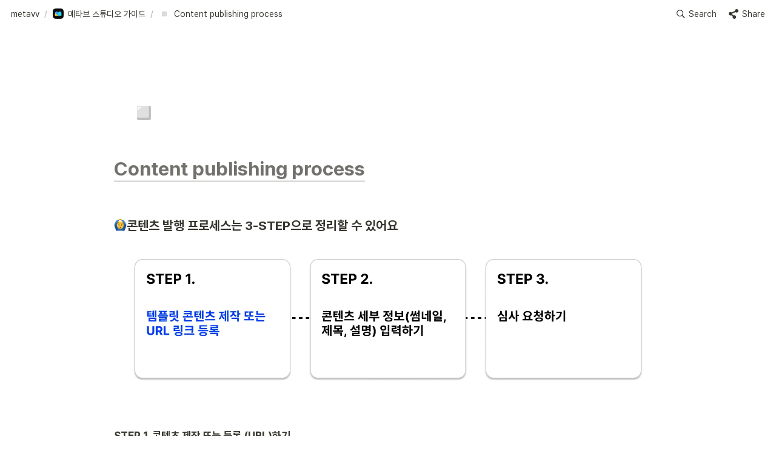

--- FILE ---
content_type: text/html
request_url: https://guide.metavv.com/studio-guide/pub-process
body_size: 48129
content:
<!DOCTYPE html><html><head><meta charSet="utf-8"/><meta name="viewport" content="width=device-width,height=device-height,initial-scale=1,maximum-scale=8,viewport-fit=cover"/><script>window.__OOPY__ = window.__OOPY__ || {};window.__OOPY__.yaml = null</script><title>Content publishing process</title><meta name="description" content="🙆‍♂️콘텐츠 발행 프로세스는 3-STEP으로 정리할 수 있어요"/><meta property="og:title" content="Content publishing process"/><meta property="og:description" content="🙆‍♂️콘텐츠 발행 프로세스는 3-STEP으로 정리할 수 있어요"/><meta property="og:site_name" content="Content publishing process"/><meta property="og:type" content="website"/><meta property="og:image" content="https://oopy.lazyrockets.com/api/v2/notion/image?src=https%3A%2F%2Fprod-files-secure.s3.us-west-2.amazonaws.com%2F0fbb56e3-ef21-4ffc-99c5-42df18e766f8%2F196d0b86-c3f8-40ee-9449-45233995b28e%2F%25EC%25BD%2598%25ED%2585%2590%25EC%25B8%25A0_%25EB%25B0%259C%25ED%2596%2589_%25ED%2594%2584%25EB%25A1%259C%25EC%2584%25B8%25EC%258A%25A4.png&amp;blockId=cfea5abc-79ff-4f9b-9512-79418e7ce12a&amp;width=2400"/><meta property="og:url" content="https://guide.metavv.com/studio-guide/pub-process"/><meta name="twitter:card" content="summary_large_image"/><meta name="twitter:title" content="Content publishing process"/><meta name="twitter:description" content="🙆‍♂️콘텐츠 발행 프로세스는 3-STEP으로 정리할 수 있어요"/><meta name="twitter:image" content="https://oopy.lazyrockets.com/api/v2/notion/image?src=https%3A%2F%2Fprod-files-secure.s3.us-west-2.amazonaws.com%2F0fbb56e3-ef21-4ffc-99c5-42df18e766f8%2F196d0b86-c3f8-40ee-9449-45233995b28e%2F%25EC%25BD%2598%25ED%2585%2590%25EC%25B8%25A0_%25EB%25B0%259C%25ED%2596%2589_%25ED%2594%2584%25EB%25A1%259C%25EC%2584%25B8%25EC%258A%25A4.png&amp;blockId=cfea5abc-79ff-4f9b-9512-79418e7ce12a&amp;width=2400"/><link rel="canonical" href="https://guide.metavv.com/studio-guide/pub-process"/><script>
    (function () {
      var w = window;
      if (w.ChannelIO) {
        return w.console.error("ChannelIO script included twice.");
      }
      var ch = function () {
        ch.c(arguments);
      };
      ch.q = [];
      ch.c = function (args) {
        ch.q.push(args);
      };
      w.ChannelIO = ch;
      function l() {
        if (w.ChannelIOInitialized) {
          return;
        }
        w.ChannelIOInitialized = true;
        var s = document.createElement("script");
        s.type = "text/javascript";
        s.async = true;
        s.src = "https://cdn.channel.io/plugin/ch-plugin-web.js";
        var x = document.getElementsByTagName("script")[0];
        if (x.parentNode) {
          x.parentNode.insertBefore(s, x);
        }
      }
      if (document.readyState === "complete") {
        l();
      } else {
        w.addEventListener("DOMContentLoaded", l);
        w.addEventListener("load", l);
      }
    })();
    ChannelIO('boot', {
      "pluginKey": "13f22cad-a351-4c01-a96d-b4e7f205311a"
    });
</script><meta name="next-head-count" content="17"/><link data-next-font="" rel="preconnect" href="/" crossorigin="anonymous"/><link rel="preload" href="https://cdn.lazyrockets.com/_next/static/css/1f554d5e2cd9c84a.css" as="style"/><link rel="stylesheet" href="https://cdn.lazyrockets.com/_next/static/css/1f554d5e2cd9c84a.css" data-n-g=""/><link rel="preload" href="https://cdn.lazyrockets.com/_next/static/css/cbab82b64f56a2c5.css" as="style"/><link rel="stylesheet" href="https://cdn.lazyrockets.com/_next/static/css/cbab82b64f56a2c5.css" data-n-p=""/><link rel="preload" href="https://cdn.lazyrockets.com/_next/static/css/4a36b6b6aa198e6c.css" as="style"/><link rel="stylesheet" href="https://cdn.lazyrockets.com/_next/static/css/4a36b6b6aa198e6c.css"/><noscript data-n-css=""></noscript><script defer="" nomodule="" src="https://cdn.lazyrockets.com/_next/static/chunks/polyfills-c67a75d1b6f99dc8.js"></script><script defer="" src="https://cdn.lazyrockets.com/_next/static/chunks/1635.dda6116d867295af.js"></script><script defer="" src="https://cdn.lazyrockets.com/_next/static/chunks/8357.6c1c592abc1b9bb4.js"></script><script defer="" src="https://cdn.lazyrockets.com/_next/static/chunks/2b7b2d2a.11543cea1032186d.js"></script><script defer="" src="https://cdn.lazyrockets.com/_next/static/chunks/776.9feb564444215ca9.js"></script><script defer="" src="https://cdn.lazyrockets.com/_next/static/chunks/442.13a8e68a098fc194.js"></script><script defer="" src="https://cdn.lazyrockets.com/_next/static/chunks/9230.0fc82f19382dc02b.js"></script><script defer="" src="https://cdn.lazyrockets.com/_next/static/chunks/7757.8a837c5db0b3cfff.js"></script><script defer="" src="https://cdn.lazyrockets.com/_next/static/chunks/2845.cd0c0ea9d3239337.js"></script><script defer="" src="https://cdn.lazyrockets.com/_next/static/chunks/6680.a361d4c20bae491c.js"></script><script src="https://cdn.lazyrockets.com/_next/static/chunks/webpack-2319ce2ec31dc4e5.js" defer=""></script><script src="https://cdn.lazyrockets.com/_next/static/chunks/framework-a31fb0e66037d890.js" defer=""></script><script src="https://cdn.lazyrockets.com/_next/static/chunks/main-5e8ad880fa778d90.js" defer=""></script><script src="https://cdn.lazyrockets.com/_next/static/chunks/pages/_app-2ef5a9a0d738013d.js" defer=""></script><script src="https://cdn.lazyrockets.com/_next/static/chunks/fec483df-ec55022df2057fa9.js" defer=""></script><script src="https://cdn.lazyrockets.com/_next/static/chunks/5295-4cdcaa63d89ac5e4.js" defer=""></script><script src="https://cdn.lazyrockets.com/_next/static/chunks/6767-8a8114a38dd6a3e3.js" defer=""></script><script src="https://cdn.lazyrockets.com/_next/static/chunks/9770-22ea912702417c2e.js" defer=""></script><script src="https://cdn.lazyrockets.com/_next/static/chunks/2023-54a36bbdb9113f88.js" defer=""></script><script src="https://cdn.lazyrockets.com/_next/static/chunks/6835-ba9c852fb66767e5.js" defer=""></script><script src="https://cdn.lazyrockets.com/_next/static/chunks/9229-0d4f5ec0a09dd550.js" defer=""></script><script src="https://cdn.lazyrockets.com/_next/static/chunks/4665-3fc49e49b27c41a8.js" defer=""></script><script src="https://cdn.lazyrockets.com/_next/static/chunks/pages/%5Bid%5D-01360cf28da46c36.js" defer=""></script><script src="https://cdn.lazyrockets.com/_next/static/92yYEXjamAbpPykJtcZo4/_buildManifest.js" defer=""></script><script src="https://cdn.lazyrockets.com/_next/static/92yYEXjamAbpPykJtcZo4/_ssgManifest.js" defer=""></script></head><body><div id="__next"><div class="css-0"><div style="font-family:&#x27;Pretendard&#x27;,  ui-sans-serif, -apple-system, BlinkMacSystemFont, &quot;Segoe UI&quot;, Helvetica, &quot;Apple Color Emoji&quot;, Arial, sans-serif, &quot;Segoe UI Emoji&quot;, &quot;Segoe UI Symbol&quot;;font-size:14px;line-height:1.5"><style data-emotion="css-global s625db">:root{--emoji-font-family:"Apple Color Emoji","Segoe UI Emoji","NotoColorEmoji","Noto Color Emoji","Segoe UI Symbol","Android Emoji","EmojiSymbols";--page-max-width:1100px;--content-max-width:908px;}:root{--page-cover-height:30vh;--page-header-font-size:32px;--page-content-padding-bottom:10vh;}:root .padding{padding-left:calc(96px + env(safe-area-inset-left));padding-right:calc(96px + env(safe-area-inset-right));}:root .width{max-width:100%;width:var(--page-max-width);}@media (max-width: 480px){:root{--page-cover-height:200px;--page-header-font-size:32px;--page-content-padding-bottom:0;}:root .padding{padding-left:calc(24px + env(safe-area-inset-left));padding-right:calc(24px + env(safe-area-inset-right));}:root .width{max-width:100%;width:100%;}}[role="button"]:not([tabindex="-1"]){cursor:pointer;}[role="button"]:not([tabindex="-1"]):hover{background:rgba(55, 53, 47, 0.08);}[role="button"]:not([tabindex="-1"]):active{background:rgba(55, 53, 47, 0.16);}[placeholder]:empty::before{content:attr(placeholder);min-height:1em;color:rgb(55, 53, 47);-webkit-text-fill-color:rgba(55, 53, 47, 0.2);}body{background-color:white;overflow-x:hidden;}@media (max-width: 480px){[role="button"][tabindex="0"]:active{background:none;opacity:0.4;}}@-webkit-keyframes glow{0%{opacity:1;}50%{opacity:0;}100%{opacity:1;}}@keyframes glow{0%{opacity:1;}50%{opacity:0;}100%{opacity:1;}}.admin-halo{position:absolute;top:-4px;bottom:-4px;left:-4px;right:-4px;border-radius:8px;pointer-events:none;background:rgba(46, 170, 220, 0.35);box-shadow:0 0 2px 2px rgba(0, 0, 0, 0.1);-webkit-animation:1s ease glow infinite;animation:1s ease glow infinite;-webkit-animation-delay:200ms;animation-delay:200ms;}*{scroll-margin-top:100px;}.notion-page-mention-token.notion-enable-hover:hover,.notion-external-object-token.notion-enable-hover:hover{cursor:pointer!important;background:rgba(148, 148, 148, 0.15);box-shadow:0 0 0 3px rgb(148 148 148 / 15%);border-radius:1px;}.pageLinkIndicator{display:none!important;}</style><div class="notion-app"><div class="notion-app-inner notion-light-theme" style="color:rgb(55, 53, 47);fill:currentcolor;line-height:1.5"><div class="notion-frame" style="flex-grow:0;flex-shrink:1;display:flex;flex-direction:column;background:white;z-index:1"><style data-emotion="css tydnl6">.css-tydnl6{position:-webkit-sticky;position:sticky;top:0;width:100%;z-index:1000000;background-color:white;}</style><div class="notion-header css-tydnl6 e1pzqsz02"><style data-emotion="css 1gwnpax">.css-1gwnpax{position:relative;width:100%;height:45px;padding-right:8px;z-index:1;background-color:inherit;}</style><div class="notion-topbar css-1gwnpax e1pzqsz01"><div style="display:flex;justify-content:space-between;align-items:center;position:absolute;height:45px;left:0px;right:0px;bottom:0px;padding-left:12px;padding-right:10px"><div style="display:flex;align-items:center;line-height:1.2;font-size:14px;height:100%;flex-grow:0;margin-right:8px;min-width:0"><div role="button" tabindex="0" style="user-select:none;transition:background 120ms ease-in 0s;cursor:pointer;display:inline-flex;align-items:center;flex-shrink:1;white-space:nowrap;height:24px;border-radius:3px;font-size:inherit;line-height:1.2;min-width:0px;padding-left:6px;padding-right:6px;color:rgb(55, 53, 47)"><a href="/551c049d-4118-408b-bff6-8f8cf4ab8146" rel="noopener noreferrer" style="display:flex;text-decoration:none;user-select:none;cursor:pointer;color:inherit;min-width:0"><div style="display:flex;align-items:center;min-width:0"><div style="white-space:nowrap;overflow:hidden;text-overflow:ellipsis;max-width:160px">metavv</div></div></a></div><span style="margin-left:2px;margin-right:2px;color:rgba(55, 53, 47, 0.4)">/</span><div role="button" tabindex="0" style="user-select:none;transition:background 120ms ease-in 0s;cursor:pointer;display:inline-flex;align-items:center;flex-shrink:1;white-space:nowrap;height:24px;border-radius:3px;font-size:inherit;line-height:1.2;min-width:0px;padding-left:6px;padding-right:6px;color:rgb(55, 53, 47)"><a href="/a684f740-8c83-484a-89b1-837b515a7b19" rel="noopener noreferrer" style="display:flex;text-decoration:none;user-select:none;cursor:pointer;color:inherit;min-width:0"><div style="display:flex;align-items:center;min-width:0"><div class="notion-record-icon" style="user-select:none;transition:background 120ms ease-in 0s;display:flex;align-items:center;justify-content:center;height:20px;width:20px;border-radius:3px;flex-shrink:0;margin-right:6px"><div><div style="width:100%;height:100%"><img role="reader" style="display:block;object-fit:cover;border-radius:3px;width:17.76px;height:17.76px;transition:opacity 100ms ease-out 0s" src="https://oopy.lazyrockets.com/api/v2/notion/image?src=https%3A%2F%2Fs3-us-west-2.amazonaws.com%2Fsecure.notion-static.com%2Fa21f761f-72cb-4097-9f9c-0256c2558417%2F%25EC%2586%258C%25ED%2594%2584%25ED%258A%25B8%25EC%258A%25A4%25ED%2594%25BC%25EC%2596%25B4-%25EB%25A9%2594%25ED%2583%2580%25EB%25B8%258C%25EC%258A%25A4%25ED%258A%259C%25EB%2594%2594%25EC%2598%25A4_icon_squircle.png&amp;blockId=a684f740-8c83-484a-89b1-837b515a7b19" class="css-1xdhyk6 e5kxa4l0"/></div></div></div><div style="white-space:nowrap;overflow:hidden;text-overflow:ellipsis;max-width:160px">메타브 스튜디오 가이드</div></div></a></div><span style="margin-left:2px;margin-right:2px;color:rgba(55, 53, 47, 0.4)">/</span><div role="button" tabindex="0" style="user-select:none;transition:background 120ms ease-in 0s;cursor:pointer;display:inline-flex;align-items:center;flex-shrink:1;white-space:nowrap;height:24px;border-radius:3px;font-size:inherit;line-height:1.2;min-width:0px;padding-left:6px;padding-right:6px;color:rgb(55, 53, 47)"><a href="/a2484cdc-ddff-472b-804a-039e2fc83a17" rel="noopener noreferrer" style="display:flex;text-decoration:none;user-select:none;cursor:pointer;color:inherit;min-width:0"><div style="display:flex;align-items:center;min-width:0"><div class="notion-record-icon" style="user-select:none;transition:background 120ms ease-in 0s;display:flex;align-items:center;justify-content:center;height:20px;width:20px;border-radius:3px;flex-shrink:0;margin-right:6px"><div style="display:flex;align-items:center;justify-content:center;width:100%;height:100%"><div style="width:90%;height:90%;font-size:18px;line-height:1.1;margin-left:0;color:black"><style data-emotion="css 13g041n">.css-13g041n{width:1em;height:1em;line-height:1em;background-repeat:no-repeat;background:url("https://cdn.lazyrockets.com/_next/static/media/emoji.0d02c5b5.png");background-position-x:93.22033898305084%;background-position-y:62.71186440677966%;-webkit-background-size:6000% 6000%;background-size:6000% 6000%;}</style><img class="notion-emoji css-13g041n" src="[data-uri]" style="width:100%;height:100%"/></div></div></div><div style="white-space:nowrap;overflow:hidden;text-overflow:ellipsis;max-width:240px">Content publishing process</div></div></a></div></div><div style="flex:1"></div><style data-emotion="css nkjb6j">.css-nkjb6j{-webkit-user-select:none;-moz-user-select:none;-ms-user-select:none;user-select:none;-webkit-transition:background 20ms ease-in 0s;transition:background 20ms ease-in 0s;cursor:pointer;display:-webkit-inline-box;display:-webkit-inline-flex;display:-ms-inline-flexbox;display:inline-flex;-webkit-align-items:center;-webkit-box-align:center;-ms-flex-align:center;align-items:center;-webkit-flex-shrink:0;-ms-flex-negative:0;flex-shrink:0;white-space:nowrap;height:28px;border-radius:3px;font-size:14px;line-height:1.2;min-width:0px;padding-left:8px;padding-right:8px;}</style><div class="search-button css-nkjb6j" role="button" tabindex="0" aria-label="Search" style="margin-right:4px"><style data-emotion="css 1lml5mf">.css-1lml5mf{width:14px;height:14px;display:block;fill:inherit;-webkit-flex-shrink:0;-ms-flex-negative:0;flex-shrink:0;-webkit-backface-visibility:hidden;backface-visibility:hidden;}</style><svg viewBox="0 0 17 17" class="searchNew css-1lml5mf"><path d="M6.78027 13.6729C8.24805 13.6729 9.60156 13.1982 10.709 12.4072L14.875 16.5732C15.0684 16.7666 15.3232 16.8633 15.5957 16.8633C16.167 16.8633 16.5713 16.4238 16.5713 15.8613C16.5713 15.5977 16.4834 15.3516 16.29 15.1582L12.1504 11.0098C13.0205 9.86719 13.5391 8.45215 13.5391 6.91406C13.5391 3.19629 10.498 0.155273 6.78027 0.155273C3.0625 0.155273 0.0214844 3.19629 0.0214844 6.91406C0.0214844 10.6318 3.0625 13.6729 6.78027 13.6729ZM6.78027 12.2139C3.87988 12.2139 1.48047 9.81445 1.48047 6.91406C1.48047 4.01367 3.87988 1.61426 6.78027 1.61426C9.68066 1.61426 12.0801 4.01367 12.0801 6.91406C12.0801 9.81445 9.68066 12.2139 6.78027 12.2139Z"></path></svg><style data-emotion="css 2svcoa">.css-2svcoa{display:none;}@media (min-width: 480px){.css-2svcoa{display:block;margin-left:6px;}}</style><span class="css-2svcoa">Search</span></div><style data-emotion="css ax50c0">.css-ax50c0{-webkit-user-select:none;-moz-user-select:none;-ms-user-select:none;user-select:none;-webkit-transition:background 20ms ease-in 0s;transition:background 20ms ease-in 0s;cursor:pointer;display:-webkit-inline-box;display:-webkit-inline-flex;display:-ms-inline-flexbox;display:inline-flex;-webkit-align-items:center;-webkit-box-align:center;-ms-flex-align:center;align-items:center;-webkit-flex-shrink:0;-ms-flex-negative:0;flex-shrink:0;white-space:nowrap;height:28px;border-radius:3px;font-size:14px;line-height:1.2;min-width:0px;padding-left:8px;padding-right:8px;color:rgb(55, 53, 47);}</style><div role="button" tabindex="0" class="share-button css-ax50c0 e1pzqsz00"><svg style="width:16px;height:16px;display:block;fill:rgb(55, 53, 47);flex-shrink:0;backface-visibility:hidden;flex-grow:0" x="0px" y="0px" width="483px" height="483px" viewBox="0 0 483 483"><g><path d="M395.72,0c-48.204,0-87.281,39.078-87.281,87.281c0,2.036,0.164,4.03,0.309,6.029l-161.233,75.674 c-15.668-14.971-36.852-24.215-60.231-24.215c-48.204,0.001-87.282,39.079-87.282,87.282c0,48.204,39.078,87.281,87.281,87.281 c15.206,0,29.501-3.907,41.948-10.741l69.789,58.806c-3.056,8.896-4.789,18.396-4.789,28.322c0,48.204,39.078,87.281,87.281,87.281 c48.205,0,87.281-39.078,87.281-87.281s-39.077-87.281-87.281-87.281c-15.205,0-29.5,3.908-41.949,10.74l-69.788-58.805 c3.057-8.891,4.789-18.396,4.789-28.322c0-2.035-0.164-4.024-0.308-6.029l161.232-75.674c15.668,14.971,36.852,24.215,60.23,24.215 c48.203,0,87.281-39.078,87.281-87.281C482.999,39.079,443.923,0,395.72,0z"></path></g></svg><style data-emotion="css l1m683">.css-l1m683{display:none;margin-left:6px;}@media (min-width: 480px){.css-l1m683{display:block;}}</style><span class="css-l1m683">Share</span></div></div></div><div class="scroll-progress-bar" style="max-width:100%;width:0%;height:2px;background:rgb(39, 214, 255)"></div></div><div class="notion-scroller vertical horizontal" style="position:relative;z-index:1;flex-grow:1;margin-right:0px;margin-bottom:0px"><div style="display:flex;flex-direction:column;width:100%;align-items:center;flex-shrink:0;flex-grow:0"><div class="width padding"><div style="user-select:none;display:flex;align-items:center;justify-content:center;height:78px;width:78px;border-radius:3px;flex-shrink:0;margin-top:96px;margin-left:3px;margin-bottom:0px;align-self:flex-start;position:relative;z-index:1" class="page-icon"><div style="display:flex;align-items:center;justify-content:center;width:100%;height:100%"><div style="width:100%;height:100%;font-size:78px;line-height:1.1;margin-left:0;color:black"><span role="img" style="font-family:var(--emoji-font-family);line-height:1em;white-space:nowrap">▫️</span></div></div></div><style data-emotion="css nk1qf1">.css-nk1qf1{display:-webkit-box;display:-webkit-flex;display:-ms-flexbox;display:flex;-webkit-box-pack:start;-ms-flex-pack:start;-webkit-justify-content:flex-start;justify-content:flex-start;-webkit-box-flex-wrap:wrap;-webkit-flex-wrap:wrap;-ms-flex-wrap:wrap;flex-wrap:wrap;margin-left:-1px;pointer-events:none;height:24px;margin-top:8px;margin-bottom:4px;}@media (max-width: 480px){.css-nk1qf1{height:auto;margin-top:16px;margin-bottom:32px;}}</style><div class="notion-page-controls css-nk1qf1 e1stv1eg0"></div><div data-block-id="a2484cdc-ddff-472b-804a-039e2fc83a17" class="notion-page-block" style="color:rgb(55, 53, 47);font-weight:700;font-size:var(--page-header-font-size);line-height:1.2;cursor:text;display:flex;align-items:center;font-family:&#x27;Pretendard&#x27;, ui-sans-serif, -apple-system, BlinkMacSystemFont, &quot;Segoe UI&quot;, Helvetica, &quot;Apple Color Emoji&quot;, Arial, sans-serif, &quot;Segoe UI Emoji&quot;, &quot;Segoe UI Symbol&quot;"><h1 class="page-title" contenteditable="false" spellcheck="true" placeholder="Untitled" data-root="true" style="font-weight:700;font-size:var(--page-header-font-size);margin:0;max-width:100%;width:100%;white-space:pre-wrap;word-break:break-word;padding:3px 2px"><a class="notion-link-token notion-enable-hover" data-token-index="0" rel="noopener noreferrer" style="cursor:pointer;color:inherit;word-wrap:break-word;text-decoration:inherit"><span style="border-bottom:0.05em solid rgba(55,53,47,0.4);opacity:0.7">Content publishing process</span></a></h1></div></div></div><div style="width:100%;display:flex;flex-direction:column;align-items:center;flex-shrink:0;flex-grow:0"><div class="width padding"></div></div><div class="notion-page-content width padding" style="flex-shrink:0;flex-grow:1;max-width:100%;display:flex;align-items:center;flex-direction:column;color:rgb(55, 53, 47);padding-top:5px;padding-bottom:var(--page-content-padding-bottom);margin:0 auto;font-size:14px;line-height:1.5;font-family:&#x27;Pretendard&#x27;,  ui-sans-serif, -apple-system, BlinkMacSystemFont, &quot;Segoe UI&quot;, Helvetica, &quot;Apple Color Emoji&quot;, Arial, sans-serif, &quot;Segoe UI Emoji&quot;, &quot;Segoe UI Symbol&quot;"><style data-emotion="css 8g6wc4">.css-8g6wc4{width:100%;max-width:calc(
                                                        100vw - 192px
                                                      );margin-top:2px;margin-bottom:1px;}@media (max-width: 480px){.css-8g6wc4{max-width:100%;}}</style><div data-block-id="733d2557-4f60-41bd-88e5-0115a6f770b3" class="notion-text-block css-8g6wc4" style="color:inherit;fill:inherit"><div style="display:flex"><style data-emotion="css 1g4vl24">.css-1g4vl24{max-width:100%;width:100%;white-space:pre-wrap;word-break:break-word;padding:3px 2px;}</style><div contenteditable="false" spellcheck="true" placeholder=" " data-root="true" class="css-1g4vl24"></div></div><style data-emotion="css ujcdi3">.css-ujcdi3{display:-webkit-box;display:-webkit-flex;display:-ms-flexbox;display:flex;-webkit-flex-direction:column;-ms-flex-direction:column;flex-direction:column;padding-left:1.5em;}</style><div class="css-ujcdi3"></div></div><style data-emotion="css 1mtbuw6">.css-1mtbuw6{max-width:calc(
                                                        100vw - 192px
                                                      );}@media (max-width: 480px){.css-1mtbuw6{max-width:100%;}}</style><div data-block-id="9dc23d9d-ef85-426d-aa29-d8a0d21abed7" class="notion-sub_header-block css-1mtbuw6" style="position:relative;width:100%;margin-top:1.4em;margin-bottom:1px;font-family:&#x27;Pretendard&#x27;, ui-sans-serif, -apple-system, BlinkMacSystemFont, &quot;Segoe UI&quot;, Helvetica, &quot;Apple Color Emoji&quot;, Arial, sans-serif, &quot;Segoe UI Emoji&quot;, &quot;Segoe UI Symbol&quot;"><style data-emotion="css 1fxzsm1">.css-1fxzsm1{display:-webkit-box;display:-webkit-flex;display:-ms-flexbox;display:flex;width:100%;}</style><div style="color:inherit;fill:inherit" class="css-1fxzsm1"><style data-emotion="css 1xw42v5">.css-1xw42v5{max-width:100%;width:100%;white-space:pre-wrap;word-break:break-word;padding:3px 2px;font-weight:600;font-size:1.875em;line-height:1.3;margin:0;font-size:1.5em;line-height:1.3;}@media (max-width: 480px){.css-1xw42v5{font-size:1.5em;}}@media (max-width: 480px){.css-1xw42v5{font-size:1.25em;}}</style><h3 class="css-1xw42v5 ermrpt52"><span data-token-index="0"><style data-emotion="css 1nwmwe5">.css-1nwmwe5{width:1em;height:1em;line-height:1em;background-repeat:no-repeat;background:url("https://cdn.lazyrockets.com/_next/static/media/emoji.0d02c5b5.png");background-position-x:57.6271186440678%;background-position-y:47.45762711864407%;-webkit-background-size:6000% 6000%;background-size:6000% 6000%;}</style><img class="notion-emoji css-1nwmwe5" src="[data-uri]" style="width:1em;height:1em;line-height:1em;vertical-align:-0.1em;margin:0"/>콘텐츠 </span><span data-token-index="1" style="font-weight:600">발행 프로세스는 3-STEP으로 정리할 수 있어요</span></h3></div></div><style data-emotion="css 1571gtv">.css-1571gtv{width:100%;max-width:100%;-webkit-align-self:center;-ms-flex-item-align:center;align-self:center;margin-top:4px;margin-bottom:4px;}</style><div data-block-id="cfea5abc-79ff-4f9b-9512-79418e7ce12a" class="notion-image-block css-1571gtv"><div><div style="display:flex"><div class="notion-cursor-default" style="position:relative;overflow:hidden;flex-grow:1"><div style="position:relative"><div style="width:100%;height:100%"><style data-emotion="css 13yt1ys">.css-13yt1ys{display:block;object-fit:cover;border-radius:1px;width:100%;height:auto;pointer-events:auto;border-radius:4px;}</style><style data-emotion="css jjp229">.css-jjp229{display:block;object-fit:cover;border-radius:1px;width:100%;height:auto;pointer-events:auto;border-radius:4px;}</style><img loading="lazy" class="css-jjp229 e5kxa4l0" src="https://oopy.lazyrockets.com/api/v2/notion/image?src=https%3A%2F%2Fprod-files-secure.s3.us-west-2.amazonaws.com%2F0fbb56e3-ef21-4ffc-99c5-42df18e766f8%2F196d0b86-c3f8-40ee-9449-45233995b28e%2F%25EC%25BD%2598%25ED%2585%2590%25EC%25B8%25A0_%25EB%25B0%259C%25ED%2596%2589_%25ED%2594%2584%25EB%25A1%259C%25EC%2584%25B8%25EC%258A%25A4.png&amp;blockId=cfea5abc-79ff-4f9b-9512-79418e7ce12a"/></div></div></div></div></div></div><style data-emotion="css vhphko">.css-vhphko{width:100%;max-width:calc(
                                                        100vw - 192px
                                                      );margin-top:1px;margin-bottom:1px;}@media (max-width: 480px){.css-vhphko{max-width:100%;}}</style><div data-block-id="5d878c69-dbb9-4ff2-b81d-b486cd6f0c35" class="notion-text-block css-vhphko" style="color:inherit;fill:inherit"><div style="display:flex"><div contenteditable="false" spellcheck="true" placeholder=" " data-root="true" class="css-1g4vl24"></div></div><div class="css-ujcdi3"></div></div><div data-block-id="4c794231-431a-4118-ac66-c17322e16073" class="notion-sub_sub_header-block css-1mtbuw6" style="position:relative;width:100%;margin-top:1em;margin-bottom:1px;font-family:&#x27;Pretendard&#x27;, ui-sans-serif, -apple-system, BlinkMacSystemFont, &quot;Segoe UI&quot;, Helvetica, &quot;Apple Color Emoji&quot;, Arial, sans-serif, &quot;Segoe UI Emoji&quot;, &quot;Segoe UI Symbol&quot;"><div style="color:inherit;fill:inherit" class="css-1fxzsm1"><style data-emotion="css 5mso2m">.css-5mso2m{max-width:100%;width:100%;white-space:pre-wrap;word-break:break-word;padding:3px 2px;font-weight:600;font-size:1.875em;line-height:1.3;margin:0;font-size:1.25em;line-height:1.3;}@media (max-width: 480px){.css-5mso2m{font-size:1.5em;}}@media (max-width: 480px){.css-5mso2m{font-size:1.17em;}}</style><h4 class="css-5mso2m ermrpt51"><span data-token-index="0">STEP 1. 콘텐츠 제작 또는 등록 (URL)하기</span></h4></div></div><style data-emotion="css 19s6ooy">.css-19s6ooy{width:100%;margin-top:1px;margin-bottom:1px;max-width:calc(
                                                        100vw - 192px
                                                      );}@media (max-width: 480px){.css-19s6ooy{max-width:100%;}}</style><div data-block-id="15fbbc44-80e9-4c67-b260-dda007907518" class="notion-divider-block css-19s6ooy"><div class="notion-cursor-default" style="display:flex;align-items:center;justify-content:center;pointer-events:auto;width:100%;height:13px;flex:0 0 auto;color:rgb(228, 227, 226)"><div style="width:100%;height:1px;visibility:visible;border-bottom:1px solid rgba(55, 53, 47, 0.09)"></div></div></div><div data-block-id="8ca2484f-cf4a-4078-922e-35210d73e721" class="notion-text-block css-vhphko" style="color:inherit;fill:inherit"><div style="display:flex"><div contenteditable="false" spellcheck="true" placeholder=" " data-root="true" class="css-1g4vl24"><span data-token-index="0" style="font-weight:600">공감과 재미를 줄 수 있는 콘텐츠를 제작해보세요.

</span></div></div><div class="css-ujcdi3"></div></div><div data-block-id="cba9e7d3-7c5e-48c0-b10c-f39416fc5a62" class="notion-text-block css-vhphko" style="color:inherit;fill:inherit"><div style="display:flex"><div contenteditable="false" spellcheck="true" placeholder=" " data-root="true" class="css-1g4vl24"><span data-token-index="0">공감을 불러일으키거나, 재미를 줄 수 있는 기획이 있다면, 
&lt;성향-유형 테스트&gt; &lt;퀴즈-등급 테스트&gt; &lt;방탈출&gt;중 선택해 어울리는 템플릿에 담아보세요.
이미 제작된 인터랙티브 웹 콘텐츠는 URL로 등록할 수 있습니다.

</span></div></div><div class="css-ujcdi3"></div></div><div data-block-id="5ff9a2cb-169f-4e14-9b15-4f04e5633509" class="notion-image-block css-1571gtv"><div><div style="display:flex"><div class="notion-cursor-default" style="position:relative;overflow:hidden;flex-grow:1"><div style="position:relative"><div style="width:100%;height:100%"><img loading="lazy" class="css-jjp229 e5kxa4l0" src="https://oopy.lazyrockets.com/api/v2/notion/image?src=https%3A%2F%2Fs3-us-west-2.amazonaws.com%2Fsecure.notion-static.com%2Febfa8e0e-f65f-4e44-838e-49e8de98eed2%2Fimg.gif&amp;blockId=5ff9a2cb-169f-4e14-9b15-4f04e5633509"/></div></div></div></div></div></div><div data-block-id="96b14aa9-ca70-495e-8a1c-d0fa3b0a60d5" class="notion-text-block css-vhphko" style="color:inherit;fill:inherit"><div style="display:flex"><div contenteditable="false" spellcheck="true" placeholder=" " data-root="true" class="css-1g4vl24"></div></div><div class="css-ujcdi3"></div></div><div data-block-id="f61b37e9-95b0-4e41-8ae5-eaebf836bdd6" class="notion-text-block css-vhphko" style="color:inherit;fill:inherit"><div style="display:flex"><div contenteditable="false" spellcheck="true" placeholder=" " data-root="true" class="css-1g4vl24"></div></div><div class="css-ujcdi3"></div></div><div data-block-id="26169faf-a7a1-4138-ab02-7c566bc25b48" class="notion-text-block css-vhphko" style="color:inherit;fill:inherit"><div style="display:flex"><div contenteditable="false" spellcheck="true" placeholder=" " data-root="true" class="css-1g4vl24"></div></div><div class="css-ujcdi3"></div></div><div data-block-id="04d902a3-5d0d-4022-925e-06f56543d2d7" class="notion-sub_sub_header-block css-1mtbuw6" style="position:relative;width:100%;margin-top:1em;margin-bottom:1px;font-family:&#x27;Pretendard&#x27;, ui-sans-serif, -apple-system, BlinkMacSystemFont, &quot;Segoe UI&quot;, Helvetica, &quot;Apple Color Emoji&quot;, Arial, sans-serif, &quot;Segoe UI Emoji&quot;, &quot;Segoe UI Symbol&quot;"><div style="color:inherit;fill:inherit" class="css-1fxzsm1"><h4 class="css-5mso2m ermrpt51"><span data-token-index="0">STEP 2. 콘텐츠 세부 정보 입력하기</span></h4></div></div><div data-block-id="f6c16fc9-4f72-4f5e-abd5-7c4c8c670f95" class="notion-divider-block css-19s6ooy"><div class="notion-cursor-default" style="display:flex;align-items:center;justify-content:center;pointer-events:auto;width:100%;height:13px;flex:0 0 auto;color:rgb(228, 227, 226)"><div style="width:100%;height:1px;visibility:visible;border-bottom:1px solid rgba(55, 53, 47, 0.09)"></div></div></div><div data-block-id="875b0d5e-7e34-4fc8-b7bf-137e74fc8c79" class="notion-text-block css-vhphko" style="color:inherit;fill:inherit"><div style="display:flex"><div contenteditable="false" spellcheck="true" placeholder=" " data-root="true" class="css-1g4vl24"><span data-token-index="0" style="font-weight:600">메타브 유저에게 빨리 닿을 수 있는 세부정보를 작성하세요.</span></div></div><div class="css-ujcdi3"></div></div><div data-block-id="3795e0a4-a364-4cec-bf57-93f3ce585b39" class="notion-bulleted_list-block css-19s6ooy"><div style="display:flex;align-items:flex-start;width:100%;padding-left:2px;color:inherit;fill:inherit"><div class="pseudoSelection" style="user-select:none;--pseudoSelection--background:transparent;margin-right:2px;width:24px;display:flex;align-items:center;justify-content:center;flex-grow:0;flex-shrink:0;min-height:calc(1.5em + 3px + 3px)"><div class="pseudoBefore" style="font-size:1.5em;line-height:1;margin-bottom:0px;font-family:Arial">•</div></div><div style="flex:1 1 0px;min-width:1px;display:flex;flex-direction:column"><div style="display:flex"><div contenteditable="false" spellcheck="true" placeholder="List" data-root="true" style="max-width:100%;width:100%;white-space:pre-wrap;word-break:break-word;padding:3px 2px;text-align:left"><span data-token-index="0">매력적인 썸네일, 직관적인 제목, 콘텐츠를 표현할 수 있는 태그를 적극적으로 활용해보세요. 
메타브 유저의 클릭을 좌우하는 것은 이 단계입니다!</span></div></div></div></div></div><div data-block-id="523f5d67-adf8-48f4-a24f-975e0e49eecb" class="notion-text-block css-vhphko" style="color:inherit;fill:inherit"><div style="display:flex"><div contenteditable="false" spellcheck="true" placeholder=" " data-root="true" class="css-1g4vl24"></div></div><div class="css-ujcdi3"></div></div><div data-block-id="d2350ba6-d0da-4587-9624-7c0b08bc7550" class="notion-bulleted_list-block css-19s6ooy"><div style="display:flex;align-items:flex-start;width:100%;padding-left:2px;color:inherit;fill:inherit"><div class="pseudoSelection" style="user-select:none;--pseudoSelection--background:transparent;margin-right:2px;width:24px;display:flex;align-items:center;justify-content:center;flex-grow:0;flex-shrink:0;min-height:calc(1.5em + 3px + 3px)"><div class="pseudoBefore" style="font-size:1.5em;line-height:1;margin-bottom:0px;font-family:Arial">•</div></div><div style="flex:1 1 0px;min-width:1px;display:flex;flex-direction:column"><div style="display:flex"><div contenteditable="false" spellcheck="true" placeholder="List" data-root="true" style="max-width:100%;width:100%;white-space:pre-wrap;word-break:break-word;padding:3px 2px;text-align:left"><span data-token-index="0" style="font-weight:600">공개설정</span></div></div><style data-emotion="css 17kl9b3">.css-17kl9b3{width:100%;margin-top:2px;margin-bottom:1px;max-width:100%;}</style><div data-block-id="742588d0-1036-42d6-bf2d-bea3d6f9b791" class="notion-bulleted_list-block css-17kl9b3"><div style="display:flex;align-items:flex-start;width:100%;padding-left:2px;color:inherit;fill:inherit"><div class="pseudoSelection" style="user-select:none;--pseudoSelection--background:transparent;margin-right:2px;width:24px;display:flex;align-items:center;justify-content:center;flex-grow:0;flex-shrink:0;min-height:calc(1.5em + 3px + 3px)"><div class="pseudoBefore" style="font-size:1.5em;line-height:1;margin-bottom:0px;font-family:Arial">◦</div></div><div style="flex:1 1 0px;min-width:1px;display:flex;flex-direction:column"><div style="display:flex"><div contenteditable="false" spellcheck="true" placeholder="List" data-root="true" style="max-width:100%;width:100%;white-space:pre-wrap;word-break:break-word;padding:3px 2px;text-align:left"><span data-token-index="0">‘공개’로 설정할 시 승인 시점에 자동으로 노출됩니다. </span></div></div></div></div></div><style data-emotion="css xyxdw0">.css-xyxdw0{width:100%;margin-top:1px;margin-bottom:0px;max-width:100%;}</style><div data-block-id="6d7aa867-cfb6-41b4-91b0-4f61f2479e47" class="notion-bulleted_list-block css-xyxdw0"><div style="display:flex;align-items:flex-start;width:100%;padding-left:2px;color:inherit;fill:inherit"><div class="pseudoSelection" style="user-select:none;--pseudoSelection--background:transparent;margin-right:2px;width:24px;display:flex;align-items:center;justify-content:center;flex-grow:0;flex-shrink:0;min-height:calc(1.5em + 3px + 3px)"><div class="pseudoBefore" style="font-size:1.5em;line-height:1;margin-bottom:0px;font-family:Arial">◦</div></div><div style="flex:1 1 0px;min-width:1px;display:flex;flex-direction:column"><div style="display:flex"><div contenteditable="false" spellcheck="true" placeholder="List" data-root="true" style="max-width:100%;width:100%;white-space:pre-wrap;word-break:break-word;padding:3px 2px;text-align:left"><span data-token-index="0">‘비공개’ 시 어디에도 내 콘텐츠가 노출되지 않으니, 반드시 공개 상태를 확인해주세요.

</span></div></div></div></div></div></div></div></div><div data-block-id="0f062c71-166a-4689-b71b-24ab8e422158" class="notion-bulleted_list-block css-19s6ooy"><div style="display:flex;align-items:flex-start;width:100%;padding-left:2px;color:inherit;fill:inherit"><div class="pseudoSelection" style="user-select:none;--pseudoSelection--background:transparent;margin-right:2px;width:24px;display:flex;align-items:center;justify-content:center;flex-grow:0;flex-shrink:0;min-height:calc(1.5em + 3px + 3px)"><div class="pseudoBefore" style="font-size:1.5em;line-height:1;margin-bottom:0px;font-family:Arial">•</div></div><div style="flex:1 1 0px;min-width:1px;display:flex;flex-direction:column"><div style="display:flex"><div contenteditable="false" spellcheck="true" placeholder="List" data-root="true" style="max-width:100%;width:100%;white-space:pre-wrap;word-break:break-word;padding:3px 2px;text-align:left"><span data-token-index="0" style="font-weight:600">댓글 사용 설정</span></div></div><style data-emotion="css 1b8d77e">.css-1b8d77e{width:100%;margin-top:2px;margin-bottom:0px;max-width:100%;}</style><div data-block-id="be2a44b7-a065-435a-96de-f546ffb0c923" class="notion-bulleted_list-block css-1b8d77e"><div style="display:flex;align-items:flex-start;width:100%;padding-left:2px;color:inherit;fill:inherit"><div class="pseudoSelection" style="user-select:none;--pseudoSelection--background:transparent;margin-right:2px;width:24px;display:flex;align-items:center;justify-content:center;flex-grow:0;flex-shrink:0;min-height:calc(1.5em + 3px + 3px)"><div class="pseudoBefore" style="font-size:1.5em;line-height:1;margin-bottom:0px;font-family:Arial">◦</div></div><div style="flex:1 1 0px;min-width:1px;display:flex;flex-direction:column"><div style="display:flex"><div contenteditable="false" spellcheck="true" placeholder="List" data-root="true" style="max-width:100%;width:100%;white-space:pre-wrap;word-break:break-word;padding:3px 2px;text-align:left"><span data-token-index="0">댓글을 통해 참여자의 반응을 확인 및 간단한 댓글 이벤트를 통해 콘텐츠를 풍성하게 만들 수 있습니다.</span></div></div></div></div></div></div></div></div><div data-block-id="c16b2407-e378-49fe-8704-5e4b603250cf" class="notion-text-block css-vhphko" style="color:inherit;fill:inherit"><div style="display:flex"><div contenteditable="false" spellcheck="true" placeholder=" " data-root="true" class="css-1g4vl24"></div></div><div class="css-ujcdi3"></div></div><div data-block-id="9a670f76-5feb-4534-9dfe-6dd942ea0809" class="notion-image-block css-1571gtv"><div><div style="display:flex"><div class="notion-cursor-default" style="position:relative;overflow:hidden;flex-grow:1"><div style="position:relative"><div style="width:100%;height:100%"><img loading="lazy" class="css-jjp229 e5kxa4l0" src="https://oopy.lazyrockets.com/api/v2/notion/image?src=https%3A%2F%2Fs3-us-west-2.amazonaws.com%2Fsecure.notion-static.com%2F134c3eab-3592-487e-8320-1bf0bbb57486%2F%25EB%25A7%258C%25EB%2593%25A4%25EA%25B8%25B0_-_%25ED%2585%259C%25ED%2594%258C%25EB%25A6%25BF_-_%25EC%25A0%2595%25EB%25B3%25B4_%25EC%259E%2585%25EB%25A0%25A5.png&amp;blockId=9a670f76-5feb-4534-9dfe-6dd942ea0809"/></div></div></div></div></div></div><div data-block-id="fedaff90-317c-40de-a628-204185e2f357" class="notion-text-block css-vhphko" style="color:inherit;fill:inherit"><div style="display:flex"><div contenteditable="false" spellcheck="true" placeholder=" " data-root="true" class="css-1g4vl24"></div></div><div class="css-ujcdi3"></div></div><div data-block-id="04663f46-fb70-4151-9824-93ad537191ed" class="notion-text-block css-vhphko" style="color:inherit;fill:inherit"><div style="display:flex"><div contenteditable="false" spellcheck="true" placeholder=" " data-root="true" class="css-1g4vl24"></div></div><div class="css-ujcdi3"></div></div><div data-block-id="8be303ef-01d8-4f18-9906-685acff1a110" class="notion-sub_sub_header-block css-1mtbuw6" style="position:relative;width:100%;margin-top:1em;margin-bottom:1px;font-family:&#x27;Pretendard&#x27;, ui-sans-serif, -apple-system, BlinkMacSystemFont, &quot;Segoe UI&quot;, Helvetica, &quot;Apple Color Emoji&quot;, Arial, sans-serif, &quot;Segoe UI Emoji&quot;, &quot;Segoe UI Symbol&quot;"><div style="color:inherit;fill:inherit" class="css-1fxzsm1"><h4 class="css-5mso2m ermrpt51"><span data-token-index="0" style="font-weight:600">STEP 3. 심사 요청하기</span></h4></div></div><div data-block-id="e1a84db8-4f20-4696-af4c-59730763303c" class="notion-divider-block css-19s6ooy"><div class="notion-cursor-default" style="display:flex;align-items:center;justify-content:center;pointer-events:auto;width:100%;height:13px;flex:0 0 auto;color:rgb(228, 227, 226)"><div style="width:100%;height:1px;visibility:visible;border-bottom:1px solid rgba(55, 53, 47, 0.09)"></div></div></div><div data-block-id="ca66e5cc-ed9e-4991-a67d-09ceda21ada7" class="notion-text-block css-vhphko" style="color:inherit;fill:inherit"><div style="display:flex"><div contenteditable="false" spellcheck="true" placeholder=" " data-root="true" class="css-1g4vl24"><span data-token-index="0">
</span><span data-token-index="1" style="font-weight:600">메타브는 심사 시스템을 통해 부적절한 내용 및 적정 퀄리티를 검토합니다.</span></div></div><div class="css-ujcdi3"></div></div><div data-block-id="dcf38ea8-e981-4692-ae39-f41762aaabed" class="notion-text-block css-vhphko" style="color:inherit;fill:inherit"><div style="display:flex"><div contenteditable="false" spellcheck="true" placeholder=" " data-root="true" class="css-1g4vl24"><span data-token-index="0">
심사는 평일 기준 최대 48시간 내에 완료되며, 
반려 시, 사유를 전달 받으실 수 있도록 계정 설정에 등록된 이메일 주소로 발송됩니다.</span></div></div><div class="css-ujcdi3"></div></div><div data-block-id="957c2cfd-9646-47af-908b-7110bf567298" class="notion-text-block css-vhphko" style="color:inherit;fill:inherit"><div style="display:flex"><div contenteditable="false" spellcheck="true" placeholder=" " data-root="true" class="css-1g4vl24"></div></div><div class="css-ujcdi3"></div></div><style data-emotion="css 9r2z0c">.css-9r2z0c{width:528px;max-width:100%;-webkit-align-self:center;-ms-flex-item-align:center;align-self:center;margin-top:4px;margin-bottom:4px;}</style><div data-block-id="2919d50a-be88-4086-980d-edfc04fde3c2" class="notion-image-block css-9r2z0c"><div><div style="display:flex"><div class="notion-cursor-default" style="position:relative;overflow:hidden;flex-grow:1"><div style="position:relative"><div style="width:100%;height:100%"><img loading="lazy" class="css-jjp229 e5kxa4l0" src="https://oopy.lazyrockets.com/api/v2/notion/image?src=https%3A%2F%2Fs3-us-west-2.amazonaws.com%2Fsecure.notion-static.com%2Fc194cc41-8b38-4d6a-8dab-9e4ef44d3b10%2FGroup_1014.png&amp;blockId=2919d50a-be88-4086-980d-edfc04fde3c2"/></div></div></div></div></div></div><div class="oopy-footer OopyFooter_container__pjQ2F" style="--background-color:#77A4FE"></div></div></div><div class="page-overlay"></div></div></div></div></div></div></div><script id="__NEXT_DATA__" type="application/json">{"props":{"pageProps":{"version":"v1","recordMap":{"block":{"a2484cdc-ddff-472b-804a-039e2fc83a17":{"value":{"id":"a2484cdc-ddff-472b-804a-039e2fc83a17","version":25,"type":"page","properties":{"title":[["Content publishing process",[["a","/a2484cdcddff472b804a039e2fc83a17"]]]]},"content":["733d2557-4f60-41bd-88e5-0115a6f770b3","9dc23d9d-ef85-426d-aa29-d8a0d21abed7","cfea5abc-79ff-4f9b-9512-79418e7ce12a","5d878c69-dbb9-4ff2-b81d-b486cd6f0c35","4c794231-431a-4118-ac66-c17322e16073","15fbbc44-80e9-4c67-b260-dda007907518","8ca2484f-cf4a-4078-922e-35210d73e721","cba9e7d3-7c5e-48c0-b10c-f39416fc5a62","5ff9a2cb-169f-4e14-9b15-4f04e5633509","96b14aa9-ca70-495e-8a1c-d0fa3b0a60d5","f61b37e9-95b0-4e41-8ae5-eaebf836bdd6","26169faf-a7a1-4138-ab02-7c566bc25b48","04d902a3-5d0d-4022-925e-06f56543d2d7","f6c16fc9-4f72-4f5e-abd5-7c4c8c670f95","875b0d5e-7e34-4fc8-b7bf-137e74fc8c79","3795e0a4-a364-4cec-bf57-93f3ce585b39","523f5d67-adf8-48f4-a24f-975e0e49eecb","d2350ba6-d0da-4587-9624-7c0b08bc7550","0f062c71-166a-4689-b71b-24ab8e422158","c16b2407-e378-49fe-8704-5e4b603250cf","9a670f76-5feb-4534-9dfe-6dd942ea0809","fedaff90-317c-40de-a628-204185e2f357","04663f46-fb70-4151-9824-93ad537191ed","8be303ef-01d8-4f18-9906-685acff1a110","e1a84db8-4f20-4696-af4c-59730763303c","ca66e5cc-ed9e-4991-a67d-09ceda21ada7","dcf38ea8-e981-4692-ae39-f41762aaabed","957c2cfd-9646-47af-908b-7110bf567298","2919d50a-be88-4086-980d-edfc04fde3c2"],"format":{"page_icon":"▫️","block_color":"gray_background","page_full_width":false,"page_small_text":true,"copied_from_pointer":{"id":"f3588e5a-ec08-4aac-a16e-6e2196067cd9","table":"block","spaceId":"0fbb56e3-ef21-4ffc-99c5-42df18e766f8"}},"created_time":1668063205053,"last_edited_time":1747900282599,"parent_id":"494c0227-fddb-40f5-98a8-a01824fc26ae","parent_table":"block","alive":true,"copied_from":"f3588e5a-ec08-4aac-a16e-6e2196067cd9","space_id":"0fbb56e3-ef21-4ffc-99c5-42df18e766f8"},"role":"reader"},"494c0227-fddb-40f5-98a8-a01824fc26ae":{"value":{"id":"494c0227-fddb-40f5-98a8-a01824fc26ae","version":140,"type":"callout","properties":{"title":[["콘텐츠 발행 프로세스"]]},"content":["a2484cdc-ddff-472b-804a-039e2fc83a17"],"format":{"page_icon":"/icons/book_gray.svg","block_color":"gray_background","copied_from_pointer":{"id":"00f6c008-21af-4265-8a19-1f96b9603989","table":"block","spaceId":"0fbb56e3-ef21-4ffc-99c5-42df18e766f8"}},"created_time":1668063205052,"last_edited_time":1701064511227,"parent_id":"94dff900-acd9-4643-ae99-ba6cb35297e1","parent_table":"block","alive":true,"copied_from":"00f6c008-21af-4265-8a19-1f96b9603989","space_id":"0fbb56e3-ef21-4ffc-99c5-42df18e766f8"},"role":"reader"},"94dff900-acd9-4643-ae99-ba6cb35297e1":{"value":{"id":"94dff900-acd9-4643-ae99-ba6cb35297e1","version":74,"type":"column","content":["4ecd84e9-1c3b-4aeb-b78b-60f0dea4e35f","494c0227-fddb-40f5-98a8-a01824fc26ae","3bb108af-29c4-4332-b81c-612acfc3d7a3","2f5a7ca6-00ca-46c7-8de2-1f83ac491dbf"],"format":{"column_ratio":0.5000000000000002,"copied_from_pointer":{"id":"675fbb06-569a-4aca-a412-3143e733817f","table":"block","spaceId":"0fbb56e3-ef21-4ffc-99c5-42df18e766f8"}},"created_time":1668063205047,"last_edited_time":1710732586575,"parent_id":"555de17a-5693-46a6-af61-26cffc2d24db","parent_table":"block","alive":true,"copied_from":"675fbb06-569a-4aca-a412-3143e733817f","space_id":"0fbb56e3-ef21-4ffc-99c5-42df18e766f8","crdt_format_version":1,"crdt_data":{"title":{"r":"Z4iLpptPPgUwYuR6fS5JZg,\"start\",\"end\"","n":{"Z4iLpptPPgUwYuR6fS5JZg,\"start\",\"end\"":{"s":{"x":"Z4iLpptPPgUwYuR6fS5JZg","i":[{"t":"s"},{"t":"e"}],"l":""},"c":[]}}}}},"role":"reader"},"555de17a-5693-46a6-af61-26cffc2d24db":{"value":{"id":"555de17a-5693-46a6-af61-26cffc2d24db","version":10,"type":"column_list","content":["17498c46-6094-4bee-bab5-97a719d5f90d","94dff900-acd9-4643-ae99-ba6cb35297e1"],"format":{"copied_from_pointer":{"id":"1d0dc944-6293-4557-90a5-50b68ffb3401","table":"block","spaceId":"0fbb56e3-ef21-4ffc-99c5-42df18e766f8"}},"created_time":1668063205044,"last_edited_time":1668128640001,"parent_id":"a684f740-8c83-484a-89b1-837b515a7b19","parent_table":"block","alive":true,"copied_from":"1d0dc944-6293-4557-90a5-50b68ffb3401","space_id":"0fbb56e3-ef21-4ffc-99c5-42df18e766f8","crdt_format_version":1,"crdt_data":{"title":{"r":"JZgXQCXwy6NbCX5eJx440Q,\"start\",\"end\"","n":{"JZgXQCXwy6NbCX5eJx440Q,\"start\",\"end\"":{"s":{"x":"JZgXQCXwy6NbCX5eJx440Q","i":[{"t":"s"},{"t":"e"}],"l":""},"c":[]}}}}},"role":"reader"},"a684f740-8c83-484a-89b1-837b515a7b19":{"value":{"id":"a684f740-8c83-484a-89b1-837b515a7b19","version":657,"type":"page","properties":{"title":[["메타브 스튜디오 가이드"]]},"content":["f9b0a836-e85f-4c3d-9f26-b06702caf925","30ea51a4-91f8-4473-8924-7e06d46fa088","555de17a-5693-46a6-af61-26cffc2d24db","df49978d-c5de-433e-92f5-af9b9a3d97a4","a96c4137-b55f-4cb3-9a05-4fb9c6e96f37","2ea6dd6b-6492-470a-bc86-2cf753d8679d","317f9c86-982b-4222-b943-0e4dac40b727","d720f0dc-ecee-445c-beb2-ed1370ec76a1","4ce5fb9e-50ff-4742-acd0-af5956442d3e","519b3391-06b3-4570-b658-564f91637d4a","1ba6763a-7510-80ca-a839-eed5a03ad972","1ba6763a-7510-8049-a784-d41a3e1e99c2","1ba6763a-7510-804e-8c31-c4a34f25cc07","1ba6763a-7510-80d7-9edb-d81dc4284017","1ba6763a-7510-8027-beea-cc5844a4af1a","092ab9bd-be64-4c94-88de-025deaa55f8e","2ae63ff9-5390-484e-807a-91482c4c9b18","9a5bf20d-1108-4cd5-a031-a4285fd90ca4","fbfccf0a-bb24-421d-abfa-6cf13fc2f9d8","3276422c-a9b5-476a-aecc-b974b3b4542d","0aa0b6db-97cc-4dd3-94bc-d39017dee806","869f6967-d183-4d0d-87dd-bd6d13d49f2f","eaa9a550-364b-47ea-965e-8a23ac1d74cb","c01577db-2c55-4092-ba2d-8db411ae50da","74e4b305-3281-4e49-b9d8-b6ec79ced97a","1b56763a-7510-80d8-bd49-c2ce6eb4f245","1b56763a-7510-8058-96ac-c0b7d7de1c11","1b56763a-7510-8056-9ba8-d0d44228883a","1b56763a-7510-80e0-b8c1-d81fcef3180f","1b56763a-7510-8017-909f-e015712cdfcd","f866eff3-08c3-4f7a-beae-c300182ed356","deae10be-4fca-4638-8788-1baf3964e306","253030a6-3b4a-4c24-b26c-167f8d0a7bb5","2c49dd0f-363a-400b-a00d-57ff155b757a","c7e9f8da-c535-4d90-a0df-87a91b6d470a","d5d44f6c-137f-4418-b55b-a8ed4a68d13f","ab0d265b-80a7-4d71-b4fe-b0b040a1508d","c40e34ca-6d32-49fa-9da4-0d312cbe49b5","a2bdf27e-7ccd-4ad9-8195-ef29e223aa68","5c92d0b9-d377-4688-91fb-1053fbcafaf3"],"format":{"page_icon":"https://s3-us-west-2.amazonaws.com/secure.notion-static.com/a21f761f-72cb-4097-9f9c-0256c2558417/%EC%86%8C%ED%94%84%ED%8A%B8%EC%8A%A4%ED%94%BC%EC%96%B4-%EB%A9%94%ED%83%80%EB%B8%8C%EC%8A%A4%ED%8A%9C%EB%94%94%EC%98%A4_icon_squircle.png","page_cover":"https://s3-us-west-2.amazonaws.com/secure.notion-static.com/cf9ba552-92af-4aa9-84f8-f5794a5c2cc9/%EC%BB%A4%EB%B2%84-5.png","page_full_width":false,"page_small_text":false,"copied_from_pointer":{"id":"85ceb139-f22d-4612-9fad-1088e6f66aa6","table":"block","spaceId":"0fbb56e3-ef21-4ffc-99c5-42df18e766f8"},"page_cover_position":0.6474,"social_media_image_preview_url":"attachment:922a9d7f-6426-410e-b885-961826e212c1:SocialMediaPreviewImage.png"},"permissions":[{"role":"read_and_write","type":"user_permission","user_id":"5cc52570-9e21-4560-b388-5274bd81ce87","invite_id":"e2f3be8d-8316-4a50-9b2e-4d16e7555483"}],"created_time":1668063215375,"last_edited_time":1758257242353,"parent_id":"8dad862e-85cc-43f2-9037-ecec9f954364","parent_table":"block","alive":true,"copied_from":"85ceb139-f22d-4612-9fad-1088e6f66aa6","file_ids":["cf9ba552-92af-4aa9-84f8-f5794a5c2cc9","77ddbcee-fd52-4221-80f7-51c79724d34b","f44012b0-71d5-4029-ae19-58332858922d","da9639d5-c3f0-4f66-a33b-9190f0bf6455","ea5f031c-07aa-4e27-a9ea-590f00987a96","a21f761f-72cb-4097-9f9c-0256c2558417","922a9d7f-6426-410e-b885-961826e212c1"],"space_id":"0fbb56e3-ef21-4ffc-99c5-42df18e766f8","crdt_format_version":1,"crdt_data":{"title":{"r":"U9xBi4nSYrft_b_z3Iy9uQ,\"start\",\"end\"","n":{"U9xBi4nSYrft_b_z3Iy9uQ,\"start\",\"end\"":{"s":{"x":"U9xBi4nSYrft_b_z3Iy9uQ","i":[{"t":"s"},{"t":"t","i":["w700gj2QmNj1",1],"o":"start","l":12,"c":"메타브 스튜디오 가이드"},{"t":"e"}],"l":""},"c":[]}}}}},"role":"reader"},"8dad862e-85cc-43f2-9037-ecec9f954364":{"value":{"id":"8dad862e-85cc-43f2-9037-ecec9f954364","version":51,"type":"column","content":["fe94d4a8-c183-459f-ae6f-b984bd9e3969","b11018d1-0665-4f9d-b875-11236e252b58","bfa5ee60-fc0f-4d6d-b580-e1aec0604ef5","a684f740-8c83-484a-89b1-837b515a7b19","750ce8e9-b5e0-4d3e-ba98-4d8ea8d1fae2","37b4734b-ae3b-4890-bb16-1cb865394ac7"],"format":{"column_ratio":0.41666666666666663},"created_time":1674817444722,"last_edited_time":1708482002984,"parent_id":"32ce67b3-63d6-42f8-b265-c35872ad7948","parent_table":"block","alive":true,"space_id":"0fbb56e3-ef21-4ffc-99c5-42df18e766f8","crdt_format_version":1,"crdt_data":{"title":{"r":"sVP9pecRNaWkpE4tGOOU_g,\"start\",\"end\"","n":{"sVP9pecRNaWkpE4tGOOU_g,\"start\",\"end\"":{"s":{"x":"sVP9pecRNaWkpE4tGOOU_g","i":[{"t":"s"},{"t":"e"}],"l":""},"c":[]}}}}},"role":"reader"},"32ce67b3-63d6-42f8-b265-c35872ad7948":{"value":{"id":"32ce67b3-63d6-42f8-b265-c35872ad7948","version":11,"type":"column_list","content":["55f39c75-657c-447a-a703-f62077d54286","8dad862e-85cc-43f2-9037-ecec9f954364","d01bff7c-8428-41e4-9fd3-36e878e50547"],"created_time":1674817444720,"last_edited_time":1674817451448,"parent_id":"551c049d-4118-408b-bff6-8f8cf4ab8146","parent_table":"block","alive":true,"space_id":"0fbb56e3-ef21-4ffc-99c5-42df18e766f8","crdt_format_version":1,"crdt_data":{"title":{"r":"GEtQqMlAkYdP_pfOEEmRTA,\"start\",\"end\"","n":{"GEtQqMlAkYdP_pfOEEmRTA,\"start\",\"end\"":{"s":{"x":"GEtQqMlAkYdP_pfOEEmRTA","i":[{"t":"s"},{"t":"e"}],"l":""},"c":[]}}}}},"role":"reader"},"551c049d-4118-408b-bff6-8f8cf4ab8146":{"value":{"id":"551c049d-4118-408b-bff6-8f8cf4ab8146","version":782,"type":"page","properties":{"n`TL":[["‣",[["d",{"type":"date","start_date":"2021-12-01"}]]]],"o:i`":[["외부 공개 (LIVE)"]],"title":[["metavv"]]},"content":["2b9ae394-b294-44ac-ba77-835cb1eca3e1","3082efc6-8749-4ae1-bbdb-8a5697a92309","4f573f02-3b84-48ed-844e-541d1ac1cd8c","83bac42b-96a9-4b57-b293-b4d216a57675","21aa0620-b4f6-4066-8244-6e01ed6b8957","8909efec-159a-4d05-8089-683972159f1f","dbb867bc-3134-426d-bb12-455bffa3cb31","94e0b33c-5690-428c-95bd-4b1239d2f95d","0fffa6ae-c5f9-466e-aa10-55d02f7d264a","d35adc12-a6c9-49de-aeac-42e66d4d6674","4691df54-6505-40de-b7a1-b710414fc766","7535f7fe-a81b-474c-b470-3646c69899e7","b4dcd9f3-00fa-47cd-a9f3-77875e652a18","16fe3da8-133b-4132-816e-e939006a5be3","874a7c7e-542e-4f48-9348-6ea024828ce3","2168a780-8a80-42c4-8384-a334655f27db","cb707eb5-838c-444c-a015-c78a3208779a","bc4df9b5-0e0f-4682-979f-e1beb74dbb1e","f474091a-7e13-4073-8a5c-7526fedfc69e","1197819e-e67c-45a8-8b08-cd74f2e00b38","a13078d4-df9a-4093-aef0-4aa658f75e3c","d627d372-b8fe-4f74-9510-c2d4b39d8c8f","501b8c2f-83a9-425f-8928-4802b8e25add","2bae2808-d18e-4ef3-96e5-53125d57fa10","f90bb20e-eac8-4c9f-a57d-a80ec901116e","99dbc4b8-9ca0-4c6d-8ee4-8f73af466c6e","5332c048-fba5-49d9-9b57-6f893c4b46e3","31e06781-0130-43c8-b3d9-550c9014ed07","cf8d7025-3341-46f0-8b52-a8b970528b98","d81a9cc1-d464-40ab-b6e4-0d233531c7d6","460f0eb3-82e6-49a6-aae3-29fbf706ee53","5b0d4619-5821-4f11-bc34-3585b394c5dc","d675ed8b-7970-499e-bbfb-4047403c8ca5","fea3436a-2c86-41e9-a005-5be0f89cc0e6","f935a3ee-1a49-4a4d-817a-1838cea4d1bd","b7a89a01-eec1-4e2f-b7b4-582d1ff5551f","029312af-dc60-463d-87da-70f8b1afbe35","c83fcfc5-5868-4d8d-a520-c8d490a75f42","ad9d5a2c-8233-4977-b443-712485c395b5","81057131-c1f6-4b29-9e2a-6c28b552d3ff","9336bf08-cec7-435d-8868-4a4f1ff3d185","d6700916-638c-4ddc-9632-2a1a1caca307","300a8c7d-2b71-4068-a40d-12f6faad6fd5","c12d89d0-1f68-484f-b83b-33b2e6bb4bda","32ce67b3-63d6-42f8-b265-c35872ad7948","a587d652-7c0b-4b89-86e2-5c8128c1653d","779842c3-deaf-426f-917c-15be405733fb","1580aeb9-b072-4493-bbf9-3e540d226fb7","6eaaf7bd-32f3-41c1-9b47-58217ec7c829","8f60a8bc-e415-473c-b2b5-bd6d93d6dc06","4cb65626-9411-4429-9842-19989163a7bb","7ffb2d13-a17e-4ab6-b854-eb3e2b5701a0","c68d3158-d075-4b52-820a-8df7bdc93f75","8c2bacb5-beb3-4ce0-bb16-79e107c38261"],"format":{"site_id":"1b5b56e3-ef21-8139-bee2-0079cabd5e3a","block_color":"gray_background","block_locked":false,"block_locked_by":"6fe06f33-01b1-48f7-b390-cd8811cd3cf7","page_full_width":false,"copied_from_pointer":{"id":"7f59419c-c793-48d6-ac03-f5dd989ce883","table":"block","spaceId":"0fbb56e3-ef21-4ffc-99c5-42df18e766f8"}},"permissions":[{"role":"read_and_write","type":"user_permission","user_id":"32e0ae5e-7ddf-4502-8b58-20d8065224b0"},{"role":"read_and_write","type":"user_permission","user_id":"6768f9f0-0623-4a66-977b-6feb34c516f7"},{"role":"reader","type":"public_permission","is_site":true,"added_timestamp":1656155686212,"allow_duplicate":false},{"role":"read_and_write","type":"user_permission","user_id":"2afd872b-594c-814a-9aae-000298336d70","invite_id":"2af6763a-7510-8000-85db-004c936db6b6","can_create_pages_in_collection":false}],"created_time":1656153049200,"last_edited_time":1767686215412,"parent_id":"2596fcfa-6284-493b-bfbf-268a4e6fc41d","parent_table":"block","alive":true,"copied_from":"7f59419c-c793-48d6-ac03-f5dd989ce883","file_ids":["1ece12cc-ed77-41db-82b2-8160a3035c3d"],"space_id":"0fbb56e3-ef21-4ffc-99c5-42df18e766f8","crdt_format_version":1,"crdt_data":{"title":{"r":"YUKf9zaXHjta_P0hGe9QkA,\"start\",\"end\"","n":{"YUKf9zaXHjta_P0hGe9QkA,\"start\",\"end\"":{"s":{"x":"YUKf9zaXHjta_P0hGe9QkA","i":[{"t":"s"},{"t":"t","i":["Xd4ei9dpBOQH",1],"o":"start","l":6,"c":"metavv"},{"t":"e"}],"l":""},"c":[]}}}}},"role":"reader"},"2596fcfa-6284-493b-bfbf-268a4e6fc41d":{"role":"none"},"20f8743d-2774-4305-940f-be8078b6e624":{"role":"none"},"a75fff97-5a77-4242-90ab-c85c1ac957bd":{"role":"none"},"d6a2fc7a-e979-456d-948e-bf6648b2b746":{"role":"none"},"733d2557-4f60-41bd-88e5-0115a6f770b3":{"value":{"id":"733d2557-4f60-41bd-88e5-0115a6f770b3","version":1,"type":"text","format":{"copied_from_pointer":{"id":"e291aad2-91bd-47eb-8115-1efa5b248de8","table":"block","spaceId":"0fbb56e3-ef21-4ffc-99c5-42df18e766f8"}},"created_time":1668063205191,"last_edited_time":1668063205191,"parent_id":"a2484cdc-ddff-472b-804a-039e2fc83a17","parent_table":"block","alive":true,"copied_from":"e291aad2-91bd-47eb-8115-1efa5b248de8","space_id":"0fbb56e3-ef21-4ffc-99c5-42df18e766f8"},"role":"reader"},"9dc23d9d-ef85-426d-aa29-d8a0d21abed7":{"value":{"id":"9dc23d9d-ef85-426d-aa29-d8a0d21abed7","version":1,"type":"sub_header","properties":{"title":[["🙆‍♂️콘텐츠 "],["발행 프로세스는 3-STEP으로 정리할 수 있어요",[["b"]]]]},"format":{"copied_from_pointer":{"id":"8f07ff9e-daed-482d-8b8e-0153ba3af26f","table":"block","spaceId":"0fbb56e3-ef21-4ffc-99c5-42df18e766f8"}},"created_time":1668063205190,"last_edited_time":1668063205190,"parent_id":"a2484cdc-ddff-472b-804a-039e2fc83a17","parent_table":"block","alive":true,"copied_from":"8f07ff9e-daed-482d-8b8e-0153ba3af26f","space_id":"0fbb56e3-ef21-4ffc-99c5-42df18e766f8"},"role":"reader"},"cfea5abc-79ff-4f9b-9512-79418e7ce12a":{"value":{"id":"cfea5abc-79ff-4f9b-9512-79418e7ce12a","version":13,"type":"image","properties":{"size":[["31.5KB"]],"title":[["콘텐츠 발행 프로세스.png"]],"source":[["https://prod-files-secure.s3.us-west-2.amazonaws.com/0fbb56e3-ef21-4ffc-99c5-42df18e766f8/196d0b86-c3f8-40ee-9449-45233995b28e/%EC%BD%98%ED%85%90%EC%B8%A0_%EB%B0%9C%ED%96%89_%ED%94%84%EB%A1%9C%EC%84%B8%EC%8A%A4.png"]]},"format":{"block_width":709.984375,"display_source":"https://prod-files-secure.s3.us-west-2.amazonaws.com/0fbb56e3-ef21-4ffc-99c5-42df18e766f8/196d0b86-c3f8-40ee-9449-45233995b28e/%EC%BD%98%ED%85%90%EC%B8%A0_%EB%B0%9C%ED%96%89_%ED%94%84%EB%A1%9C%EC%84%B8%EC%8A%A4.png","block_full_width":false,"block_page_width":true,"block_aspect_ratio":0.2926065162907268,"block_preserve_scale":true},"created_time":1701063704525,"last_edited_time":1747900282599,"parent_id":"a2484cdc-ddff-472b-804a-039e2fc83a17","parent_table":"block","alive":true,"file_ids":["196d0b86-c3f8-40ee-9449-45233995b28e"],"space_id":"0fbb56e3-ef21-4ffc-99c5-42df18e766f8"},"role":"reader"},"5d878c69-dbb9-4ff2-b81d-b486cd6f0c35":{"value":{"id":"5d878c69-dbb9-4ff2-b81d-b486cd6f0c35","version":1,"type":"text","format":{"copied_from_pointer":{"id":"27938229-c65d-4a18-b30e-76331364d721","table":"block","spaceId":"0fbb56e3-ef21-4ffc-99c5-42df18e766f8"}},"created_time":1668063205189,"last_edited_time":1668063205189,"parent_id":"a2484cdc-ddff-472b-804a-039e2fc83a17","parent_table":"block","alive":true,"copied_from":"27938229-c65d-4a18-b30e-76331364d721","space_id":"0fbb56e3-ef21-4ffc-99c5-42df18e766f8"},"role":"reader"},"4c794231-431a-4118-ac66-c17322e16073":{"value":{"id":"4c794231-431a-4118-ac66-c17322e16073","version":1,"type":"sub_sub_header","properties":{"title":[["STEP 1. 콘텐츠 제작 또는 등록 (URL)하기"]]},"format":{"copied_from_pointer":{"id":"dcbbfea2-eb7a-4d18-a6b3-3baf4c59ddb1","table":"block","spaceId":"0fbb56e3-ef21-4ffc-99c5-42df18e766f8"}},"created_time":1668063205190,"last_edited_time":1668063205190,"parent_id":"a2484cdc-ddff-472b-804a-039e2fc83a17","parent_table":"block","alive":true,"copied_from":"dcbbfea2-eb7a-4d18-a6b3-3baf4c59ddb1","space_id":"0fbb56e3-ef21-4ffc-99c5-42df18e766f8"},"role":"reader"},"15fbbc44-80e9-4c67-b260-dda007907518":{"value":{"id":"15fbbc44-80e9-4c67-b260-dda007907518","version":1,"type":"divider","format":{"copied_from_pointer":{"id":"751588bc-4022-4e28-a5ad-1b4f6af5e1dd","table":"block","spaceId":"0fbb56e3-ef21-4ffc-99c5-42df18e766f8"}},"created_time":1668063205190,"last_edited_time":1668063205190,"parent_id":"a2484cdc-ddff-472b-804a-039e2fc83a17","parent_table":"block","alive":true,"copied_from":"751588bc-4022-4e28-a5ad-1b4f6af5e1dd","space_id":"0fbb56e3-ef21-4ffc-99c5-42df18e766f8"},"role":"reader"},"8ca2484f-cf4a-4078-922e-35210d73e721":{"value":{"id":"8ca2484f-cf4a-4078-922e-35210d73e721","version":1,"type":"text","properties":{"title":[["공감과 재미를 줄 수 있는 콘텐츠를 제작해보세요.\n",[["b"]]]]},"format":{"copied_from_pointer":{"id":"b088631d-175b-4be3-bf91-8f40f04a1122","table":"block","spaceId":"0fbb56e3-ef21-4ffc-99c5-42df18e766f8"}},"created_time":1668063205190,"last_edited_time":1668063205190,"parent_id":"a2484cdc-ddff-472b-804a-039e2fc83a17","parent_table":"block","alive":true,"copied_from":"b088631d-175b-4be3-bf91-8f40f04a1122","space_id":"0fbb56e3-ef21-4ffc-99c5-42df18e766f8"},"role":"reader"},"cba9e7d3-7c5e-48c0-b10c-f39416fc5a62":{"value":{"id":"cba9e7d3-7c5e-48c0-b10c-f39416fc5a62","version":1,"type":"text","properties":{"title":[["공감을 불러일으키거나, 재미를 줄 수 있는 기획이 있다면, \n\u003c성향-유형 테스트\u003e \u003c퀴즈-등급 테스트\u003e \u003c방탈출\u003e중 선택해 어울리는 템플릿에 담아보세요.\n이미 제작된 인터랙티브 웹 콘텐츠는 URL로 등록할 수 있습니다.\n"]]},"format":{"copied_from_pointer":{"id":"a1fe83c5-d6f1-4b5a-b47a-7295daef58a7","table":"block","spaceId":"0fbb56e3-ef21-4ffc-99c5-42df18e766f8"}},"created_time":1668063205190,"last_edited_time":1668063205190,"parent_id":"a2484cdc-ddff-472b-804a-039e2fc83a17","parent_table":"block","alive":true,"copied_from":"a1fe83c5-d6f1-4b5a-b47a-7295daef58a7","space_id":"0fbb56e3-ef21-4ffc-99c5-42df18e766f8"},"role":"reader"},"5ff9a2cb-169f-4e14-9b15-4f04e5633509":{"value":{"id":"5ff9a2cb-169f-4e14-9b15-4f04e5633509","version":1,"type":"image","properties":{"size":[["1560.7KB"]],"title":[["img.gif"]],"source":[["https://s3-us-west-2.amazonaws.com/secure.notion-static.com/ebfa8e0e-f65f-4e44-838e-49e8de98eed2/img.gif"]]},"format":{"block_width":480,"block_height":338,"display_source":"https://s3-us-west-2.amazonaws.com/secure.notion-static.com/ebfa8e0e-f65f-4e44-838e-49e8de98eed2/img.gif","block_full_width":false,"block_page_width":true,"block_aspect_ratio":0.5633333333333334,"copied_from_pointer":{"id":"2275e09b-81fe-4ee6-9ebb-75190f63c236","table":"block","spaceId":"0fbb56e3-ef21-4ffc-99c5-42df18e766f8"},"block_preserve_scale":true},"created_time":1668063205189,"last_edited_time":1668063205189,"parent_id":"a2484cdc-ddff-472b-804a-039e2fc83a17","parent_table":"block","alive":true,"copied_from":"2275e09b-81fe-4ee6-9ebb-75190f63c236","file_ids":["ebfa8e0e-f65f-4e44-838e-49e8de98eed2"],"space_id":"0fbb56e3-ef21-4ffc-99c5-42df18e766f8"},"role":"reader"},"96b14aa9-ca70-495e-8a1c-d0fa3b0a60d5":{"value":{"id":"96b14aa9-ca70-495e-8a1c-d0fa3b0a60d5","version":1,"type":"text","format":{"copied_from_pointer":{"id":"e5483f77-efbd-408b-b4af-a087648d536a","table":"block","spaceId":"0fbb56e3-ef21-4ffc-99c5-42df18e766f8"}},"created_time":1668063205191,"last_edited_time":1668063205191,"parent_id":"a2484cdc-ddff-472b-804a-039e2fc83a17","parent_table":"block","alive":true,"copied_from":"e5483f77-efbd-408b-b4af-a087648d536a","space_id":"0fbb56e3-ef21-4ffc-99c5-42df18e766f8"},"role":"reader"},"f61b37e9-95b0-4e41-8ae5-eaebf836bdd6":{"value":{"id":"f61b37e9-95b0-4e41-8ae5-eaebf836bdd6","version":1,"type":"text","format":{"copied_from_pointer":{"id":"dcd7d615-5ce1-4820-9c0d-12d63e34470a","table":"block","spaceId":"0fbb56e3-ef21-4ffc-99c5-42df18e766f8"}},"created_time":1668063205190,"last_edited_time":1668063205190,"parent_id":"a2484cdc-ddff-472b-804a-039e2fc83a17","parent_table":"block","alive":true,"copied_from":"dcd7d615-5ce1-4820-9c0d-12d63e34470a","space_id":"0fbb56e3-ef21-4ffc-99c5-42df18e766f8"},"role":"reader"},"26169faf-a7a1-4138-ab02-7c566bc25b48":{"value":{"id":"26169faf-a7a1-4138-ab02-7c566bc25b48","version":1,"type":"text","format":{"copied_from_pointer":{"id":"bb8db478-4b5c-4570-893a-44b998528466","table":"block","spaceId":"0fbb56e3-ef21-4ffc-99c5-42df18e766f8"}},"created_time":1668063205190,"last_edited_time":1668063205190,"parent_id":"a2484cdc-ddff-472b-804a-039e2fc83a17","parent_table":"block","alive":true,"copied_from":"bb8db478-4b5c-4570-893a-44b998528466","space_id":"0fbb56e3-ef21-4ffc-99c5-42df18e766f8"},"role":"reader"},"04d902a3-5d0d-4022-925e-06f56543d2d7":{"value":{"id":"04d902a3-5d0d-4022-925e-06f56543d2d7","version":1,"type":"sub_sub_header","properties":{"title":[["STEP 2. 콘텐츠 세부 정보 입력하기"]]},"format":{"copied_from_pointer":{"id":"4ff2538d-04e6-4429-8404-4f93a4e8116e","table":"block","spaceId":"0fbb56e3-ef21-4ffc-99c5-42df18e766f8"}},"created_time":1668063205190,"last_edited_time":1668063205190,"parent_id":"a2484cdc-ddff-472b-804a-039e2fc83a17","parent_table":"block","alive":true,"copied_from":"4ff2538d-04e6-4429-8404-4f93a4e8116e","space_id":"0fbb56e3-ef21-4ffc-99c5-42df18e766f8"},"role":"reader"},"f6c16fc9-4f72-4f5e-abd5-7c4c8c670f95":{"value":{"id":"f6c16fc9-4f72-4f5e-abd5-7c4c8c670f95","version":1,"type":"divider","format":{"copied_from_pointer":{"id":"3f7df254-1464-4269-a3d5-3739503b8ca7","table":"block","spaceId":"0fbb56e3-ef21-4ffc-99c5-42df18e766f8"}},"created_time":1668063205190,"last_edited_time":1668063205190,"parent_id":"a2484cdc-ddff-472b-804a-039e2fc83a17","parent_table":"block","alive":true,"copied_from":"3f7df254-1464-4269-a3d5-3739503b8ca7","space_id":"0fbb56e3-ef21-4ffc-99c5-42df18e766f8"},"role":"reader"},"875b0d5e-7e34-4fc8-b7bf-137e74fc8c79":{"value":{"id":"875b0d5e-7e34-4fc8-b7bf-137e74fc8c79","version":3,"type":"text","properties":{"title":[["메타브 유저에게 빨리 닿을 수 있는 세부정보를 작성하세요.",[["b"]]]]},"format":{"copied_from_pointer":{"id":"c70cfc73-e7fd-43be-9f4d-af78c28f46f0","table":"block","spaceId":"0fbb56e3-ef21-4ffc-99c5-42df18e766f8"}},"created_time":1668063205190,"last_edited_time":1668131160000,"parent_id":"a2484cdc-ddff-472b-804a-039e2fc83a17","parent_table":"block","alive":true,"copied_from":"c70cfc73-e7fd-43be-9f4d-af78c28f46f0","space_id":"0fbb56e3-ef21-4ffc-99c5-42df18e766f8"},"role":"reader"},"3795e0a4-a364-4cec-bf57-93f3ce585b39":{"value":{"id":"3795e0a4-a364-4cec-bf57-93f3ce585b39","version":1,"type":"bulleted_list","properties":{"title":[["매력적인 썸네일, 직관적인 제목, 콘텐츠를 표현할 수 있는 태그를 적극적으로 활용해보세요. \n메타브 유저의 클릭을 좌우하는 것은 이 단계입니다!"]]},"format":{"copied_from_pointer":{"id":"cb4c30ca-b6d5-485c-896e-f62dd3f9673f","table":"block","spaceId":"0fbb56e3-ef21-4ffc-99c5-42df18e766f8"}},"created_time":1668063205190,"last_edited_time":1668063205190,"parent_id":"a2484cdc-ddff-472b-804a-039e2fc83a17","parent_table":"block","alive":true,"copied_from":"cb4c30ca-b6d5-485c-896e-f62dd3f9673f","space_id":"0fbb56e3-ef21-4ffc-99c5-42df18e766f8"},"role":"reader"},"523f5d67-adf8-48f4-a24f-975e0e49eecb":{"value":{"id":"523f5d67-adf8-48f4-a24f-975e0e49eecb","version":1,"type":"text","format":{"copied_from_pointer":{"id":"642f487a-015d-4b3d-94b9-7790bef7de83","table":"block","spaceId":"0fbb56e3-ef21-4ffc-99c5-42df18e766f8"}},"created_time":1668063205190,"last_edited_time":1668063205190,"parent_id":"a2484cdc-ddff-472b-804a-039e2fc83a17","parent_table":"block","alive":true,"copied_from":"642f487a-015d-4b3d-94b9-7790bef7de83","space_id":"0fbb56e3-ef21-4ffc-99c5-42df18e766f8"},"role":"reader"},"d2350ba6-d0da-4587-9624-7c0b08bc7550":{"value":{"id":"d2350ba6-d0da-4587-9624-7c0b08bc7550","version":1,"type":"bulleted_list","properties":{"title":[["공개설정",[["b"]]]]},"content":["742588d0-1036-42d6-bf2d-bea3d6f9b791","6d7aa867-cfb6-41b4-91b0-4f61f2479e47"],"format":{"copied_from_pointer":{"id":"e70401a2-0b81-4be0-8fff-3ffc15c35442","table":"block","spaceId":"0fbb56e3-ef21-4ffc-99c5-42df18e766f8"}},"created_time":1668063205191,"last_edited_time":1668063205191,"parent_id":"a2484cdc-ddff-472b-804a-039e2fc83a17","parent_table":"block","alive":true,"copied_from":"e70401a2-0b81-4be0-8fff-3ffc15c35442","space_id":"0fbb56e3-ef21-4ffc-99c5-42df18e766f8"},"role":"reader"},"0f062c71-166a-4689-b71b-24ab8e422158":{"value":{"id":"0f062c71-166a-4689-b71b-24ab8e422158","version":1,"type":"bulleted_list","properties":{"title":[["댓글 사용 설정",[["b"]]]]},"content":["be2a44b7-a065-435a-96de-f546ffb0c923"],"format":{"copied_from_pointer":{"id":"2a92c6da-964d-4bac-be6b-c33bb77df032","table":"block","spaceId":"0fbb56e3-ef21-4ffc-99c5-42df18e766f8"}},"created_time":1668063205189,"last_edited_time":1668063205189,"parent_id":"a2484cdc-ddff-472b-804a-039e2fc83a17","parent_table":"block","alive":true,"copied_from":"2a92c6da-964d-4bac-be6b-c33bb77df032","space_id":"0fbb56e3-ef21-4ffc-99c5-42df18e766f8"},"role":"reader"},"c16b2407-e378-49fe-8704-5e4b603250cf":{"value":{"id":"c16b2407-e378-49fe-8704-5e4b603250cf","version":1,"type":"text","format":{"copied_from_pointer":{"id":"c3b7e200-bab1-4990-97ac-ceeaf116ab74","table":"block","spaceId":"0fbb56e3-ef21-4ffc-99c5-42df18e766f8"}},"created_time":1668063205190,"last_edited_time":1668063205190,"parent_id":"a2484cdc-ddff-472b-804a-039e2fc83a17","parent_table":"block","alive":true,"copied_from":"c3b7e200-bab1-4990-97ac-ceeaf116ab74","space_id":"0fbb56e3-ef21-4ffc-99c5-42df18e766f8"},"role":"reader"},"9a670f76-5feb-4534-9dfe-6dd942ea0809":{"value":{"id":"9a670f76-5feb-4534-9dfe-6dd942ea0809","version":3,"type":"image","properties":{"size":[["170.9KB"]],"title":[["만들기 - 템플릿 - 정보 입력.png"]],"source":[["https://s3-us-west-2.amazonaws.com/secure.notion-static.com/134c3eab-3592-487e-8320-1bf0bbb57486/%EB%A7%8C%EB%93%A4%EA%B8%B0_-_%ED%85%9C%ED%94%8C%EB%A6%BF_-_%EC%A0%95%EB%B3%B4_%EC%9E%85%EB%A0%A5.png"]]},"format":{"block_width":709.984375,"display_source":"https://s3-us-west-2.amazonaws.com/secure.notion-static.com/134c3eab-3592-487e-8320-1bf0bbb57486/%EB%A7%8C%EB%93%A4%EA%B8%B0_-_%ED%85%9C%ED%94%8C%EB%A6%BF_-_%EC%A0%95%EB%B3%B4_%EC%9E%85%EB%A0%A5.png","block_full_width":false,"block_page_width":true,"block_aspect_ratio":0.5976744186046512,"copied_from_pointer":{"id":"fe6fa970-1ebe-4609-9872-ab2c018bdddd","table":"block","spaceId":"0fbb56e3-ef21-4ffc-99c5-42df18e766f8"},"block_preserve_scale":true},"created_time":1668063205191,"last_edited_time":1747900282607,"parent_id":"a2484cdc-ddff-472b-804a-039e2fc83a17","parent_table":"block","alive":true,"copied_from":"fe6fa970-1ebe-4609-9872-ab2c018bdddd","file_ids":["134c3eab-3592-487e-8320-1bf0bbb57486"],"space_id":"0fbb56e3-ef21-4ffc-99c5-42df18e766f8"},"role":"reader"},"fedaff90-317c-40de-a628-204185e2f357":{"value":{"id":"fedaff90-317c-40de-a628-204185e2f357","version":1,"type":"text","format":{"copied_from_pointer":{"id":"aabd47d4-6bdc-45d1-9b6d-f5c2d4ba10f0","table":"block","spaceId":"0fbb56e3-ef21-4ffc-99c5-42df18e766f8"}},"created_time":1668063205190,"last_edited_time":1668063205190,"parent_id":"a2484cdc-ddff-472b-804a-039e2fc83a17","parent_table":"block","alive":true,"copied_from":"aabd47d4-6bdc-45d1-9b6d-f5c2d4ba10f0","space_id":"0fbb56e3-ef21-4ffc-99c5-42df18e766f8"},"role":"reader"},"04663f46-fb70-4151-9824-93ad537191ed":{"value":{"id":"04663f46-fb70-4151-9824-93ad537191ed","version":1,"type":"text","format":{"copied_from_pointer":{"id":"9d7ed316-4a80-4908-8f57-cc9b2f5bb419","table":"block","spaceId":"0fbb56e3-ef21-4ffc-99c5-42df18e766f8"}},"created_time":1668063205190,"last_edited_time":1668063205190,"parent_id":"a2484cdc-ddff-472b-804a-039e2fc83a17","parent_table":"block","alive":true,"copied_from":"9d7ed316-4a80-4908-8f57-cc9b2f5bb419","space_id":"0fbb56e3-ef21-4ffc-99c5-42df18e766f8"},"role":"reader"},"8be303ef-01d8-4f18-9906-685acff1a110":{"value":{"id":"8be303ef-01d8-4f18-9906-685acff1a110","version":1,"type":"sub_sub_header","properties":{"title":[["STEP 3. 심사 요청하기",[["b"]]]]},"format":{"copied_from_pointer":{"id":"f783e2da-239d-4c1a-9d93-508191da7b42","table":"block","spaceId":"0fbb56e3-ef21-4ffc-99c5-42df18e766f8"}},"created_time":1668063205191,"last_edited_time":1668063205191,"parent_id":"a2484cdc-ddff-472b-804a-039e2fc83a17","parent_table":"block","alive":true,"copied_from":"f783e2da-239d-4c1a-9d93-508191da7b42","space_id":"0fbb56e3-ef21-4ffc-99c5-42df18e766f8"},"role":"reader"},"e1a84db8-4f20-4696-af4c-59730763303c":{"value":{"id":"e1a84db8-4f20-4696-af4c-59730763303c","version":1,"type":"divider","format":{"copied_from_pointer":{"id":"a4333e94-757f-477b-ab5b-f2b9c0ae3415","table":"block","spaceId":"0fbb56e3-ef21-4ffc-99c5-42df18e766f8"}},"created_time":1668063205190,"last_edited_time":1668063205190,"parent_id":"a2484cdc-ddff-472b-804a-039e2fc83a17","parent_table":"block","alive":true,"copied_from":"a4333e94-757f-477b-ab5b-f2b9c0ae3415","space_id":"0fbb56e3-ef21-4ffc-99c5-42df18e766f8"},"role":"reader"},"742588d0-1036-42d6-bf2d-bea3d6f9b791":{"value":{"id":"742588d0-1036-42d6-bf2d-bea3d6f9b791","version":1,"type":"bulleted_list","properties":{"title":[["‘공개’로 설정할 시 승인 시점에 자동으로 노출됩니다. "]]},"format":{"copied_from_pointer":{"id":"7cacefbb-de27-4d6e-a240-b551228aafe1","table":"block","spaceId":"0fbb56e3-ef21-4ffc-99c5-42df18e766f8"}},"created_time":1668063205231,"last_edited_time":1668063205231,"parent_id":"d2350ba6-d0da-4587-9624-7c0b08bc7550","parent_table":"block","alive":true,"copied_from":"7cacefbb-de27-4d6e-a240-b551228aafe1","space_id":"0fbb56e3-ef21-4ffc-99c5-42df18e766f8"},"role":"reader"},"6d7aa867-cfb6-41b4-91b0-4f61f2479e47":{"value":{"id":"6d7aa867-cfb6-41b4-91b0-4f61f2479e47","version":1,"type":"bulleted_list","properties":{"title":[["‘비공개’ 시 어디에도 내 콘텐츠가 노출되지 않으니, 반드시 공개 상태를 확인해주세요.\n"]]},"format":{"copied_from_pointer":{"id":"95d340fd-0ac5-427f-a9cb-2c50ebe9d5a5","table":"block","spaceId":"0fbb56e3-ef21-4ffc-99c5-42df18e766f8"}},"created_time":1668063205231,"last_edited_time":1668063205231,"parent_id":"d2350ba6-d0da-4587-9624-7c0b08bc7550","parent_table":"block","alive":true,"copied_from":"95d340fd-0ac5-427f-a9cb-2c50ebe9d5a5","space_id":"0fbb56e3-ef21-4ffc-99c5-42df18e766f8"},"role":"reader"},"be2a44b7-a065-435a-96de-f546ffb0c923":{"value":{"id":"be2a44b7-a065-435a-96de-f546ffb0c923","version":1,"type":"bulleted_list","properties":{"title":[["댓글을 통해 참여자의 반응을 확인 및 간단한 댓글 이벤트를 통해 콘텐츠를 풍성하게 만들 수 있습니다."]]},"format":{"copied_from_pointer":{"id":"774affb5-a4d8-4a0a-b9b3-9d30be9d7f05","table":"block","spaceId":"0fbb56e3-ef21-4ffc-99c5-42df18e766f8"}},"created_time":1668063205212,"last_edited_time":1668063205212,"parent_id":"0f062c71-166a-4689-b71b-24ab8e422158","parent_table":"block","alive":true,"copied_from":"774affb5-a4d8-4a0a-b9b3-9d30be9d7f05","space_id":"0fbb56e3-ef21-4ffc-99c5-42df18e766f8"},"role":"reader"},"ca66e5cc-ed9e-4991-a67d-09ceda21ada7":{"value":{"id":"ca66e5cc-ed9e-4991-a67d-09ceda21ada7","version":1,"type":"text","properties":{"title":[["\n"],["메타브는 심사 시스템을 통해 부적절한 내용 및 적정 퀄리티를 검토합니다.",[["b"]]]]},"format":{"copied_from_pointer":{"id":"e19019d0-da37-4a5d-9c6e-283ae47b8d48","table":"block","spaceId":"0fbb56e3-ef21-4ffc-99c5-42df18e766f8"}},"created_time":1668063205191,"last_edited_time":1668063205191,"parent_id":"a2484cdc-ddff-472b-804a-039e2fc83a17","parent_table":"block","alive":true,"copied_from":"e19019d0-da37-4a5d-9c6e-283ae47b8d48","space_id":"0fbb56e3-ef21-4ffc-99c5-42df18e766f8"},"role":"reader"},"dcf38ea8-e981-4692-ae39-f41762aaabed":{"value":{"id":"dcf38ea8-e981-4692-ae39-f41762aaabed","version":1,"type":"text","properties":{"title":[["\n심사는 평일 기준 최대 48시간 내에 완료되며, \n반려 시, 사유를 전달 받으실 수 있도록 계정 설정에 등록된 이메일 주소로 발송됩니다."]]},"format":{"copied_from_pointer":{"id":"fee0755d-bc41-4eae-9ade-aba4b02972a8","table":"block","spaceId":"0fbb56e3-ef21-4ffc-99c5-42df18e766f8"}},"created_time":1668063205191,"last_edited_time":1668063205191,"parent_id":"a2484cdc-ddff-472b-804a-039e2fc83a17","parent_table":"block","alive":true,"copied_from":"fee0755d-bc41-4eae-9ade-aba4b02972a8","space_id":"0fbb56e3-ef21-4ffc-99c5-42df18e766f8"},"role":"reader"},"957c2cfd-9646-47af-908b-7110bf567298":{"value":{"id":"957c2cfd-9646-47af-908b-7110bf567298","version":1,"type":"text","format":{"copied_from_pointer":{"id":"ac7c2967-19ba-40b2-bb32-e3b139696c54","table":"block","spaceId":"0fbb56e3-ef21-4ffc-99c5-42df18e766f8"}},"created_time":1668063205190,"last_edited_time":1668063205190,"parent_id":"a2484cdc-ddff-472b-804a-039e2fc83a17","parent_table":"block","alive":true,"copied_from":"ac7c2967-19ba-40b2-bb32-e3b139696c54","space_id":"0fbb56e3-ef21-4ffc-99c5-42df18e766f8"},"role":"reader"},"2919d50a-be88-4086-980d-edfc04fde3c2":{"value":{"id":"2919d50a-be88-4086-980d-edfc04fde3c2","version":1,"type":"image","properties":{"size":[["17.7KB"]],"title":[["Group 1014.png"]],"source":[["https://s3-us-west-2.amazonaws.com/secure.notion-static.com/c194cc41-8b38-4d6a-8dab-9e4ef44d3b10/Group_1014.png"]]},"format":{"block_width":528,"block_height":471,"display_source":"https://s3-us-west-2.amazonaws.com/secure.notion-static.com/c194cc41-8b38-4d6a-8dab-9e4ef44d3b10/Group_1014.png","block_full_width":false,"block_page_width":false,"block_aspect_ratio":0.7136363636363636,"copied_from_pointer":{"id":"32066fcf-b9f5-49cb-bcd8-9e6c34c5fd72","table":"block","spaceId":"0fbb56e3-ef21-4ffc-99c5-42df18e766f8"},"block_preserve_scale":true},"created_time":1668063205190,"last_edited_time":1668063205190,"parent_id":"a2484cdc-ddff-472b-804a-039e2fc83a17","parent_table":"block","alive":true,"copied_from":"32066fcf-b9f5-49cb-bcd8-9e6c34c5fd72","file_ids":["c194cc41-8b38-4d6a-8dab-9e4ef44d3b10"],"space_id":"0fbb56e3-ef21-4ffc-99c5-42df18e766f8"},"role":"reader"},"4ecd84e9-1c3b-4aeb-b78b-60f0dea4e35f":{"value":{"id":"4ecd84e9-1c3b-4aeb-b78b-60f0dea4e35f","version":9,"type":"callout","properties":{"title":[["메타브 스튜디오를 소개합니다"]]},"content":["e8f52b28-35eb-40a6-9927-b6870d50ddc9"],"format":{"page_icon":"/icons/info-alternate_gray.svg","block_color":"gray_background","copied_from_pointer":{"id":"180e75fb-9533-4155-8554-f83c0b0a3737","table":"block","spaceId":"0fbb56e3-ef21-4ffc-99c5-42df18e766f8"}},"created_time":1668063205050,"last_edited_time":1668130200000,"parent_id":"94dff900-acd9-4643-ae99-ba6cb35297e1","parent_table":"block","alive":true,"copied_from":"180e75fb-9533-4155-8554-f83c0b0a3737","space_id":"0fbb56e3-ef21-4ffc-99c5-42df18e766f8"},"role":"reader"},"3bb108af-29c4-4332-b81c-612acfc3d7a3":{"value":{"id":"3bb108af-29c4-4332-b81c-612acfc3d7a3","version":20,"type":"callout","properties":{"title":[["업데이트 로그"]]},"content":["d431f687-8263-41e1-8c17-104094bc3d16"],"format":{"page_icon":"/icons/new-alert_gray.svg","block_color":"gray_background","copied_from_pointer":{"id":"c1b1e39d-eea7-4da9-ad4b-6e46aae30014","table":"block","spaceId":"0fbb56e3-ef21-4ffc-99c5-42df18e766f8"}},"created_time":1710732576265,"last_edited_time":1744852872147,"parent_id":"94dff900-acd9-4643-ae99-ba6cb35297e1","parent_table":"block","alive":true,"copied_from":"c1b1e39d-eea7-4da9-ad4b-6e46aae30014","space_id":"0fbb56e3-ef21-4ffc-99c5-42df18e766f8","crdt_format_version":1,"crdt_data":{"title":{"r":"7oCpqzQi5_uAfKJjn2b3KQ,\"start\",\"end\"","n":{"7oCpqzQi5_uAfKJjn2b3KQ,\"start\",\"end\"":{"s":{"x":"7oCpqzQi5_uAfKJjn2b3KQ","i":[{"t":"s"},{"t":"t","i":["11dXTC3QX4Oe",1],"o":"start","l":7,"c":"업데이트 로그"},{"t":"e"}],"l":""},"c":[]}}}}},"role":"reader"},"2f5a7ca6-00ca-46c7-8de2-1f83ac491dbf":{"value":{"id":"2f5a7ca6-00ca-46c7-8de2-1f83ac491dbf","version":61,"type":"callout","properties":{"title":[["자주 묻는 질문 "],["바로 가기",[["a","/a684f7408c83484a89b1837b515a7b19?pvs=25#74e4b30532814e49b9d8b6ec79ced97a"]]]]},"format":{"page_icon":"/icons/help-alternate_gray.svg","block_color":"gray_background","copied_from_pointer":{"id":"494c0227-fddb-40f5-98a8-a01824fc26ae","table":"block","spaceId":"0fbb56e3-ef21-4ffc-99c5-42df18e766f8"}},"created_time":1701063945707,"last_edited_time":1710743583347,"parent_id":"94dff900-acd9-4643-ae99-ba6cb35297e1","parent_table":"block","alive":true,"copied_from":"494c0227-fddb-40f5-98a8-a01824fc26ae","space_id":"0fbb56e3-ef21-4ffc-99c5-42df18e766f8"},"role":"reader"},"17498c46-6094-4bee-bab5-97a719d5f90d":{"value":{"id":"17498c46-6094-4bee-bab5-97a719d5f90d","version":15,"type":"column","content":["7ba4a036-0b59-47e3-aec1-cb924c164494","7be75fab-3292-4688-b661-6cf342af632f","895379aa-33ec-4e48-a387-ffd38c3fe966"],"format":{"column_ratio":0.5,"copied_from_pointer":{"id":"71e8f6cd-8f04-445e-abd8-885d2aeac14a","table":"block","spaceId":"0fbb56e3-ef21-4ffc-99c5-42df18e766f8"}},"created_time":1668063205047,"last_edited_time":1668128640000,"parent_id":"555de17a-5693-46a6-af61-26cffc2d24db","parent_table":"block","alive":true,"copied_from":"71e8f6cd-8f04-445e-abd8-885d2aeac14a","space_id":"0fbb56e3-ef21-4ffc-99c5-42df18e766f8"},"role":"reader"},"fe94d4a8-c183-459f-ae6f-b984bd9e3969":{"value":{"id":"fe94d4a8-c183-459f-ae6f-b984bd9e3969","version":16,"type":"text","properties":{"title":[["가이드\n",[["b"]]]]},"format":{"copied_from_pointer":{"id":"21edb738-dda1-416a-83f1-c115d9a6c33c","table":"block","spaceId":"0fbb56e3-ef21-4ffc-99c5-42df18e766f8"}},"created_time":1674817402850,"last_edited_time":1674817444725,"parent_id":"8dad862e-85cc-43f2-9037-ecec9f954364","parent_table":"block","alive":true,"copied_from":"21edb738-dda1-416a-83f1-c115d9a6c33c","space_id":"0fbb56e3-ef21-4ffc-99c5-42df18e766f8","crdt_format_version":1,"crdt_data":{"title":{"r":"Dx_UDv4_6WRhNWDE0ucszA,\"start\",\"end\"","n":{"Dx_UDv4_6WRhNWDE0ucszA,\"start\",\"end\"":{"s":{"x":"Dx_UDv4_6WRhNWDE0ucszA","i":[{"t":"s"},{"t":"t","i":["i_NVQ1BN1v2q",1],"o":"start","l":4,"c":"가이드\n","b":[{"t":"a","x":"Dx_UDv4_6WRhNWDE0ucszA","l":"","i":["i_NVQ1BN1v2q",5],"s":{"i":["i_NVQ1BN1v2q",1],"a":"b"},"e":{"i":"end","a":"b"},"a":["b"]}]},{"t":"e","b":[]}],"l":""},"c":[]}}}}},"role":"reader"},"b11018d1-0665-4f9d-b875-11236e252b58":{"value":{"id":"b11018d1-0665-4f9d-b875-11236e252b58","version":149,"type":"page","properties":{"title":[["자주 묻는 질문"]]},"content":["ecf54a12-353b-433d-96a5-30f91e4752bb","f0a6bc70-8bf0-4004-8b63-c7ab2d9d4cb1","13738587-f1de-4b7f-9103-e4f9fdfaa5d9","ba5d8d48-2d67-4588-b1b7-c14e4f62812a","fcf26d48-1017-4e78-82e4-3221f57aec4b","6281c496-452a-4d09-b9b7-0bcc29c46619","0198417c-893a-4344-b224-1e03435e5e3b","542edd85-05d7-4dce-ba01-d54a1218e8b7","8ad73952-51de-4e52-a7c4-fa7abc5647d1","19965c54-4319-4786-8bb5-4c426965f238","c564abd9-62e4-49a9-8cc1-9cb82dd47bd4","c2733b6d-080d-4b5b-af79-7754011288da","9d10c657-d48d-40e0-8efb-90792caf7e21","db05598e-c235-4043-8374-0d9efc027324","0a91afd8-a0a8-4c79-9783-e480b057a157","75dffb43-bda8-4169-9cf9-aa55fffc4b65","a0192ff7-2602-43ac-a4b7-f60e94ea3e71","729eb84e-efd9-4ca7-92f3-70ddcfea7a31","03dcf8a2-1798-4eac-9126-17168c77ce07","a3decc73-e468-48d3-b6d2-9813353912c3","45bf04b2-b32f-40e7-b008-03b7604df24e","aa206ff6-f6b6-4532-8dfb-6f42950b48d1","f96fe6af-7644-4239-a654-90a3216ad02c","c256e720-031a-4f09-bb81-a590acb83700","eefcfeef-0ba5-4a26-a816-d2f8e715c02c","9da81d28-44ac-40d3-ad92-d66fcc28c294","6ca29882-0614-4a7c-a6c9-d1db824788b2","9aa268d9-53e7-4be4-87b7-fc425d366863","0d3afaf7-6b26-4388-9523-05c7125cf4b5","efcd52e3-31eb-41aa-99e0-5005b414ae30","52a72f6c-d9d3-4a0f-9eb6-da3e66720816","ef126700-7f6f-4ccc-a3dd-1b05edceacc3","47c15b8c-6e20-4316-92a1-6e6793150f9c","f173cab0-0010-43eb-b9df-310b2e69c825","9639bbfc-e16b-4e83-a4bb-e310c57fb137","51e37a4b-4f13-4eaa-a52e-a09c6a6db66b","f8354e04-5782-4ca8-acc0-55912330d0f1","5184dc98-09f2-4ae5-9628-5d5049ab2f5e","d32a087a-8025-40d5-a588-4a2e1ad09044","51bb4a34-9730-473b-a6ab-cfb9af5c89c3","39fefa13-36f5-40b2-9e70-5490def50ac4","d71e014a-33f4-4f52-8fd9-070c8047f9fc","ab0136be-c9f3-4468-a79e-6798560bc90f","6edce370-1d76-44d9-a59a-882f0fb4b6ec"],"format":{"page_icon":"💬","page_cover":"https://s3-us-west-2.amazonaws.com/secure.notion-static.com/02829052-b74c-40e6-ba1c-af033c324f38/%EC%BB%A4%EB%B2%84-3.png","page_full_width":false,"page_small_text":true,"copied_from_pointer":{"id":"8865dc01-abda-4144-afe6-1512bc999124","table":"block","spaceId":"0fbb56e3-ef21-4ffc-99c5-42df18e766f8"},"page_cover_position":0.5},"created_time":1668062776922,"last_edited_time":1752122425088,"parent_id":"8dad862e-85cc-43f2-9037-ecec9f954364","parent_table":"block","alive":true,"copied_from":"8865dc01-abda-4144-afe6-1512bc999124","file_ids":["02829052-b74c-40e6-ba1c-af033c324f38"],"space_id":"0fbb56e3-ef21-4ffc-99c5-42df18e766f8","crdt_format_version":1,"crdt_data":{"title":{"r":"eHY8n1UMjbBgix19iGH5Qg,\"start\",\"end\"","n":{"eHY8n1UMjbBgix19iGH5Qg,\"start\",\"end\"":{"s":{"x":"eHY8n1UMjbBgix19iGH5Qg","i":[{"t":"s"},{"t":"t","i":["73zFzLg2zopX",1],"o":"start","l":8,"c":"자주 묻는 질문"},{"t":"e"}],"l":""},"c":[]}}}}},"role":"reader"},"bfa5ee60-fc0f-4d6d-b580-e1aec0604ef5":{"value":{"id":"bfa5ee60-fc0f-4d6d-b580-e1aec0604ef5","version":314,"type":"page","properties":{"title":[["템플릿이란?"]]},"content":["6fe0bc5d-a653-47cf-98c5-8008e69fbed3","3872ba85-7166-4871-9241-33ea9a18b761","25b6763a-7510-8016-8585-ed3a9bd4e31e","25b6763a-7510-800d-8714-f99d147d434e","25b6763a-7510-80d7-9052-e134fe217172","25b6763a-7510-801a-ab54-f4a3b191c4c7","25b6763a-7510-80a6-b620-c79024635cc5","25b6763a-7510-807c-8376-cb0e8daf8b87","25b6763a-7510-80e3-a8c4-f68d7018a87e","25b6763a-7510-8084-ad68-dbed71558a0f","25b6763a-7510-801e-882d-eadab3c0cd7b","6ed2345d-3a74-48b9-ab3a-e2058bd2b87f","ca60edc1-d1e2-465e-8c84-9bc8edb85c47","96a0f379-c028-4c4b-b361-a8ef882214a4","ba24c707-3121-4374-999b-0dd3927963d2","cea6c258-cd9a-466f-9f54-06da2b6cdf9b","2a7cc0da-5439-4b1b-b9b0-a9392d4a3f76","f16f574b-87f8-4cc3-bd95-1dc35e3345fc","f5db155e-a628-4233-8683-e0fa105af386","69d5cfa5-cdf0-4223-8268-4fcde50c3b2d"],"format":{"page_icon":"https://s3-us-west-2.amazonaws.com/secure.notion-static.com/06be29d9-2d4c-45c3-9735-b9432c108c3a/Frame_5380.png","block_locked":false,"block_locked_by":"90f41b59-cf02-4a24-9512-d6db27e67ecb","page_cover_position":0.5},"created_time":1671015785415,"last_edited_time":1756201622407,"parent_id":"8dad862e-85cc-43f2-9037-ecec9f954364","parent_table":"block","alive":true,"file_ids":["16913555-b241-4851-8165-6380cf709205","160658e1-d377-43ae-ac02-ddbfcab9574e","06be29d9-2d4c-45c3-9735-b9432c108c3a"],"space_id":"0fbb56e3-ef21-4ffc-99c5-42df18e766f8","crdt_format_version":1,"crdt_data":{"title":{"r":"JX4lwkvLOsyIixm107NCyQ,\"start\",\"end\"","n":{"JX4lwkvLOsyIixm107NCyQ,\"start\",\"end\"":{"s":{"x":"JX4lwkvLOsyIixm107NCyQ","i":[{"t":"s"},{"t":"t","i":["L2F9TXPubq6n",1],"o":"start","l":6,"c":"템플릿이란?"},{"t":"e"}],"l":""},"c":[]}}}}},"role":"reader"},"750ce8e9-b5e0-4d3e-ba98-4d8ea8d1fae2":{"value":{"id":"750ce8e9-b5e0-4d3e-ba98-4d8ea8d1fae2","version":5,"type":"copy_indicator","created_time":1708481917648,"last_edited_time":1708481917649,"parent_id":"8dad862e-85cc-43f2-9037-ecec9f954364","parent_table":"block","alive":true,"space_id":"0fbb56e3-ef21-4ffc-99c5-42df18e766f8","crdt_format_version":1,"crdt_data":{"title":{"r":"lIgF6wY4dqaZjfdB9mlEkQ,\"start\",\"end\"","n":{"lIgF6wY4dqaZjfdB9mlEkQ,\"start\",\"end\"":{"s":{"x":"lIgF6wY4dqaZjfdB9mlEkQ","i":[{"t":"s"},{"t":"e"}],"l":""},"c":[]}}}}},"role":"reader"},"37b4734b-ae3b-4890-bb16-1cb865394ac7":{"value":{"id":"37b4734b-ae3b-4890-bb16-1cb865394ac7","version":636,"type":"page","properties":{"title":[["콘텐츠 정책\u0026가이드"]]},"content":["c18ee06a-c20d-4ce6-bb74-05102ed00566","c5249ef6-d8b2-4181-aebf-8964a7935fe1","cb85e393-53b2-4a50-b985-31cb3b3cbdae","aaab7f37-fa25-4932-8bd2-bbcf0c239c30","a290cba6-458f-4011-a683-d7c576c1feb0","3822b24c-0da8-4cb7-a6af-af778ed8c3bc","83ee5807-ddcf-4945-bf6f-9bda373eb6fc","1e9ee5d1-5f71-4538-a3f8-44105b6dcf9c","6639fea4-c472-410a-b374-e223eacb9b0c","5c623725-c579-470f-aadb-4325b8a82e64","da361161-e748-4e49-810d-ec9f043a2fce","f4fbdc78-ef08-4681-b119-074345f5bbec","a93a1ed7-39e3-418a-a1b9-35bdf8e2d9b7","7d2c50f0-61f7-46fe-a42f-5c4abd41a398","5d75764f-ab6a-432a-b0e4-3e134257fc54","29f6dc06-9ebf-4162-85de-9100c9628e2a","15bc1c70-e132-46ac-8f4a-6ec01bf1f190","90e9e9b4-c194-4db9-ab1f-bc6c6615bedf","c6e07c67-ed0c-44c1-8b94-1e41867d44af","2c0b9b01-9e31-44f2-a0e4-67f4a750644e","ccd7ceb1-2315-487e-a966-24a3b2ab24ee","031e97ae-1de0-41f7-a79c-91ed88f7a1a1","343dd4e4-8ceb-4345-a12b-e13ede1365c7","bbb7ab4b-ca57-4336-8138-fcad0b16fbec","abba1830-3745-499c-9143-d2e37faef24d","1eb50b87-3572-45e0-98ba-8bfbe1103435","1997165d-13bf-482c-b2eb-8a08ff81fa33","a216eafc-556b-4671-b0fe-83b2ee5effa9","0ee86c48-e300-449c-9ef2-fe68fca05a20","780e5073-b8bb-416f-8e45-2d43972855e0","1d6767bc-a2b7-4743-88ed-2b4a32187976","5517cce1-5819-495b-99e1-cd37df9ae13c","76ee4fea-8518-45e5-a919-117c51c19fa9","31813960-2ac0-49ab-98cd-a0617053b256","c6f08c4e-97d5-4b8b-9645-1f686cd83982","dcbddca6-874b-4174-a1df-5f7135f1733c","c1c8d9c1-4199-454b-9b1e-51de42ef9a41","33c32267-de36-42e3-8608-c5a49076febc","43f320a6-9871-4925-939f-9bbb74b65936","c642ff76-517f-452c-9d95-41b17372584a","b14bc2ff-ae85-4229-941c-f18c9c774b69","79362666-8654-4866-a8b8-748dfb8b0c74","1be40fec-346b-4b54-9e65-01219c85dd7f","f7c36958-e143-439d-ad02-92a512a08d98","4e256cc3-f889-4bb5-a92e-0b6041509d37","a28de202-d475-43a0-9ead-38fa1bd8a9d9","bac96499-2dc4-4eec-ad7e-bf664cc6fea6","0ae8982a-eb48-44f2-ba19-a75c1ab946df","a45a9aed-8919-4e5a-a303-c4f0fd3cff68","20f84d63-9a08-41e5-a6a6-da6ea1305247","b1dafe02-4030-402d-beb6-4f8ae6dedfd3","cbc24175-e113-4712-929c-b0a304e039d7","3ab4671d-0a97-4f1b-b3d1-d9bceaa84fa7","20536f19-a4c6-405a-b936-9f50733e4eea","4a84cc90-94df-4525-905d-97400297c976","506645cd-43ae-42d1-8989-b650e97b521d","70cb794c-6e09-43cd-926d-c260da0b0545","b99e3cb1-48ce-41d3-993c-9ce611169789","eaf25eb9-2c3e-48d1-960d-3866c03ec056","920ed01d-cc28-4a74-93e3-9da485912ca8","fef28795-9353-45da-8372-5ca196445090","63992584-ac21-4410-9c73-605af9635234","e7782f29-247c-4516-b0f6-01f8f039b5b3","70c9d187-a03b-488a-9e78-9923cd5112d8","0e9fc94a-0494-460d-9dca-0fac061f781b","cf80b46d-d812-46b1-90f7-1386b1e6bccc","d51610d5-1b6b-4dbe-8f8b-e7462a779f27","da1e1475-1d6c-4364-aeb0-0b5dd9788769","0c4a4304-f470-41a8-9c8c-a33a97a05ca3","3be69685-fab3-4e6b-b537-d73b620a04e3","e14a8a4f-20b6-489e-a4af-4c196fc4c5a1","b449b9d6-e808-4dc0-9e2d-c57a60d3d05b","11b91f30-2009-4e32-81e8-38294405350a","b8145529-0c6f-47c3-9497-829c6a0df8bb","fd0aec61-d21f-4709-ac84-83db503798f3","4ffabf06-e313-4d8a-906f-4c59b58e9c3a","fb6b1f0e-1734-40f2-8eed-d5444e3f617d","1e154bdb-5382-4ba2-a94f-e4853987f6fc","4264ec87-0075-489a-b9d2-433f1e88d682","3183000f-e877-45ad-8f54-ebf41d078835","a628dd3d-6c8f-4044-9f54-9ba9c5ee321b","7c7cb9b8-88be-4207-a78a-bdfa0a2028f2","d0ab239d-b3a4-4982-a9ba-88b98da2bcd2","775f6bc0-eb6c-465c-975b-be491468b87d","f0f13bfc-b6dc-4d41-8ae7-00b0e2d8ec37","f9dc6a3c-86bd-4be9-8695-b223dc421312","adfee4b9-1805-49b1-82f5-0b36e64c4b09","f06250e1-6945-497d-be9f-c2126b14c9e2","7900863b-de83-4c4a-837d-6013bb9fc332","4544214a-a781-4669-8ebb-1b692a7e679c","15feb450-e431-4099-9387-1134a6ca28e7","2a8cc72b-1d16-4ffe-82d9-9792780a8a10","db10ac92-d30b-45f1-ac03-c9cafce5e9f3","0da7d8ec-8133-4b26-b70e-7567ef56546c","7830ef8a-a809-4adc-b7d9-04aaf4b1b52b","6cd893f7-fd61-47b8-ad2c-8026a4d278d1","44ca9d3b-6e63-415b-98c1-57d4f8994a21","364c7f8a-cab7-4cc4-b767-22c1c66a25b8","3033a4e6-63a9-4972-a285-1c26c4103300","c48bc10c-f643-4f69-9bee-148ff8cf0c7c","298ef9b5-50c0-4bce-b3a1-82ded92bc00c","be36a56b-c72d-4f34-a959-2688ed16e667","6d1791e2-83ea-442a-8159-9f6165394798","2ae37ba4-36b7-4e5f-8727-be843f2811e3","cec96e76-4e8b-402a-8010-71c20bb04b45","d8631fcb-efad-4e3b-a5d6-13b5964c9a84","384d8339-4e74-4620-ba7b-daf8dc1079f3","b582d5f4-9c28-41b4-a74d-f784ec539be4","a6cc3900-c730-47d0-bb9a-6bc02d6676a2","bbd95865-d0cf-43c7-b1f4-9515bb959d26","d9d0d546-4f26-46f9-8fad-f7ed93e32795","eddf77d6-79ce-4efb-adf6-440262042622","7ffcb68e-6b60-44eb-9864-0e00283e4ddd","06d5c74e-074a-4e32-87ce-d0150853cef2","e5a4410b-7175-4c18-b9d2-3afd7284ec5c","d6f10896-ec34-440f-b142-f9d796360edd","fd347420-fe37-4f9c-ade0-5337a80a1008","0072ae45-c6e5-4cee-931c-cfe40aad11f5","2b3c01ed-1ecd-456c-9006-26b5b22f7094","6d299c21-18fc-434f-9d1b-194aeff0cbf7","9680ae89-7141-4bb9-b032-1e14ebf344d7","fde280cb-f77a-410a-bc34-806309ebafa7","4b39334a-4db8-4fdc-9947-0d7f84b74c12","d8184f9f-430a-4e85-90dd-b60d0b81d545","b6ae7e34-12a2-46d5-972e-699c2280a6b5","0c297b8d-a33e-49c6-84cd-33c8cd869290","959ff1c0-7b69-4abc-bf1a-ae0a03738ec0","d9e3023b-7e2b-4302-bb4b-7ade7b2aa822","4b5b09ea-8dda-4494-9229-ce5708616530","4e55d423-2795-436a-8977-aa0fb34e35c8","12a9a55b-fe22-44df-96aa-9fcbea75a1e6","c69ba9c3-cdef-4f03-9e5a-d343065b17b8","7dc70588-fc4c-4e6f-92bf-38abb87a617e","19c8fdc0-83b0-4baa-ae6d-44f739a7aa12","e8f46214-bdba-447f-a8e7-2f599b0efa64","5d9ad534-e06b-4649-8f11-3067725fdaca","007bde14-c468-4f32-9a17-98754b05d8e0","555986e0-070e-480c-9748-7c853c5c72cc","efdbe69a-36fd-409b-bb6a-8fc3499a5a05","93bbe5da-3ba1-4be5-8cd8-c72c42708098","58aa638e-4f1b-4ee7-90b2-6177ee140395","e4be3d96-e349-4d84-9376-90cbc330865a","50cf2427-aa2e-4b97-aca2-461e34680feb","c7d70f8e-b7c9-4b5c-965d-635fe7c12c95","ed970ef5-9f03-41eb-88c2-77b68c7ebd77","c87fd836-3c7a-4435-a0b8-dbc31417365f","dd93c71f-fb3d-4280-9245-055fadb2ec17","bd87a55d-9515-45d9-be15-e28bd14c30ba","8d976cb2-d9aa-472e-b3f5-7bdf4ef8c0f0","88554f0d-4cd7-4a92-a70c-eeee9e481455","4a66d80f-7f88-4375-913d-17c2283016d2","10896a54-2ce8-4e2d-b88c-59cabb3e3c96","48a1d04d-e7fb-4560-91cb-51c7f3fc57e4","e35ea3dc-08fd-402e-9878-1a195bcaa852","24699698-e171-4dde-ab71-b19cf7945420","240dad20-d0cc-4272-bfdd-99bc7549aa31","69a5f2e0-2b10-4fe7-8a88-86e879819215","954b5ef5-f030-412b-85fe-5c1e73de5ecf","013506de-958a-4b83-8a4f-efbc963904b1","f0d05a73-5f2d-446c-9031-22bddf2d6674","ade5ab3c-07f2-4bae-a520-697a03eba350","89cb47d6-d166-442f-a7e8-f42fe1c34dcc","1eb87de2-806a-4673-92a7-18a9da45aedf","593a2a7e-b451-461b-9898-10b9b3fadad2","9219eae4-0895-4ce3-bad8-9ae2d48453b4","9471859d-d842-480c-b52b-5c7af702f9a3","2364c293-7330-4300-95ee-365b67642d39"],"format":{"page_icon":"https://s3-us-west-2.amazonaws.com/secure.notion-static.com/3056dd05-b434-484d-be5d-83621d4f2dbb/%EC%86%8C%ED%94%84%ED%8A%B8%EC%8A%A4%ED%94%BC%EC%96%B4_%EB%A9%94%ED%83%80%EB%B8%8C_icon_squircle.png"},"created_time":1678934296579,"last_edited_time":1713865149586,"parent_id":"8dad862e-85cc-43f2-9037-ecec9f954364","parent_table":"block","alive":true,"file_ids":["d7bed43e-506b-45bc-9bec-02f8b3a4eed1","3056dd05-b434-484d-be5d-83621d4f2dbb"],"space_id":"0fbb56e3-ef21-4ffc-99c5-42df18e766f8","crdt_format_version":1,"crdt_data":{"title":{"r":"JpL9tv0xaRbjfESUJSm7cg,\"start\",\"end\"","n":{"JpL9tv0xaRbjfESUJSm7cg,\"start\",\"end\"":{"s":{"x":"JpL9tv0xaRbjfESUJSm7cg","i":[{"t":"s"},{"t":"t","i":["mcGVan1FJ4Uo",1],"o":"start","l":10,"c":"콘텐츠 정책\u0026가이드"},{"t":"e"}],"l":""},"c":[]}}}}},"role":"reader"},"55f39c75-657c-447a-a703-f62077d54286":{"value":{"id":"55f39c75-657c-447a-a703-f62077d54286","version":19,"type":"column","content":["446b4636-e470-4ce8-9fff-5fe7bc9b9cae","9cd1471d-ee7c-41a0-b640-7fc5bd4da4c6","b842cabf-8c20-4e1e-8f1b-61884b3fac97","dd17f0e6-c85a-4b6e-a1ab-b49dcccd7736"],"format":{"column_ratio":0.3333333333333333},"created_time":1674817444719,"last_edited_time":1691469029734,"parent_id":"32ce67b3-63d6-42f8-b265-c35872ad7948","parent_table":"block","alive":true,"space_id":"0fbb56e3-ef21-4ffc-99c5-42df18e766f8","crdt_format_version":1,"crdt_data":{"title":{"r":"7RpXqoyApRIfNy19cHXPSg,\"start\",\"end\"","n":{"7RpXqoyApRIfNy19cHXPSg,\"start\",\"end\"":{"s":{"x":"7RpXqoyApRIfNy19cHXPSg","i":[{"t":"s"},{"t":"e"}],"l":""},"c":[]}}}}},"role":"reader"},"d01bff7c-8428-41e4-9fd3-36e878e50547":{"value":{"id":"d01bff7c-8428-41e4-9fd3-36e878e50547","version":18,"type":"column","content":["fb9c942d-a5a7-47f2-8900-005e3d0df1ae","7e1f0d7c-71ba-4c63-be52-00e830fe84c4","fd44c4a3-e256-4f75-bde5-106adc479316"],"format":{"column_ratio":0.2500000000000003},"created_time":1674817451445,"last_edited_time":1674817504960,"parent_id":"32ce67b3-63d6-42f8-b265-c35872ad7948","parent_table":"block","alive":true,"space_id":"0fbb56e3-ef21-4ffc-99c5-42df18e766f8","crdt_format_version":1,"crdt_data":{"title":{"r":"51I6xoNM8W5Z5NVdWIYDqA,\"start\",\"end\"","n":{"51I6xoNM8W5Z5NVdWIYDqA,\"start\",\"end\"":{"s":{"x":"51I6xoNM8W5Z5NVdWIYDqA","i":[{"t":"s"},{"t":"e"}],"l":""},"c":[]}}}}},"role":"reader"},"e8f52b28-35eb-40a6-9927-b6870d50ddc9":{"value":{"id":"e8f52b28-35eb-40a6-9927-b6870d50ddc9","version":59,"type":"page","properties":{"title":[["metavv studio",[["a","/e789a2b0598540598464fc4833b92d16"]]]]},"content":["bb038dde-c01f-4b32-834e-9e71b654eb6b","e283aaef-ca1a-4732-8c9c-b43c6641fc9b","c528c0d6-1583-413f-8857-badc9c4dc3c9","e3f53813-6c9f-4271-ba25-d6a47952e6e1","0d851c8c-551b-4291-b4a9-fdeff222f4e5","2034dca6-300d-42f3-96b0-984a057872d7","97d494d0-14fd-4707-83c5-927cd15a8210","506ae3cb-7844-4f60-855c-9b9c30e8930d","4193dc43-4319-46da-963d-945d305464bd","acdcd222-fe8f-43ce-b3e0-a32252442947","9a30687e-a76a-4d79-87c7-c9f91e97180f","760cfd1f-7790-42bb-ad33-5078fb73e382","353c175f-0ce5-4503-a11f-6aae10ecb097","0e38f703-fde4-43e6-8dc4-8561b8e3e18b","66868e1b-de61-4047-b19b-76ab13393e7a","64d450b5-c923-4334-9604-2c08854d828e","3b4012db-53b2-400b-b7ce-3c362bfff645","7cb3e806-988f-40ba-87bd-9dd68e3b396c","918c5464-8d12-47d7-ad4e-53c2fae23d33","2c970616-ff81-417f-a9f6-c793e2097481","7504f5e7-49ac-4247-bd83-6bed9f4296c2","8ab4f241-e870-4917-9a5f-c4bbdb2a4bd8","e5ab1d72-07dd-44a8-80a0-93a22a2ad6de","f3be60d9-52a6-482f-817b-98f1c0e8ccb6","2a390ab1-d6d8-42d8-b325-7d4035a9fedf","c5e242e1-b06c-47ab-ad04-e4203944b60b","e91fe49b-d221-4ad8-8564-934e2862b023","9d05d813-98e0-46c4-a871-bbe8b8f8351c","b8e0e1e0-9ea1-4232-a63b-960ef7486e43","190700b5-5857-4076-baeb-fd48a61eac7b","4cba9380-4445-4693-9731-dd120bb6b4b3","ba43bb69-b405-45b5-92dd-3acf7367edfe","daad70ba-8e39-413c-9f48-2bea97aa904c","8f86d458-327b-48a9-b5cd-73e3e022a574","354beecd-ed2a-4093-b8be-9a85eeea123b","7c321a3e-3b14-4fa4-a95d-ad4e3aba420e","b3dbc936-cb71-40f5-ba48-2650b0de4ecd","3b0abe6f-8194-407c-8d84-5a3b1eae8529","d05673a9-4e29-4200-8f64-6b805566fd30","43f0a0b1-95ec-440c-9e2b-eec5a18e5db3","d87e0e74-186a-4876-8012-37e355363a0c","09195d76-7fcf-4193-a180-99b3cb4a03bc","57d340c3-3252-4130-a1f2-8fc6056ae039","e05ba684-b8d4-43bb-8693-5c17267afa4b","91971667-a547-4da2-bc09-bdc4f715ab3b","d9197c68-498f-4d56-bf50-c5a0aae7996e","33997fa4-12a9-456f-948a-3f283b4a089d","a703ac1b-c3e2-43e3-9ceb-59a3ec4d9d4d","300de837-07fa-4e87-8fff-5db0c1097771","2f83aff9-2ba3-4391-ace4-3b5e37a232bb","a0a7ade8-e8aa-4809-8fff-49251499b2b4","b5f8945f-731a-48a9-ae8a-0cc6fb7e55c8","3a6968f1-dce4-46f5-91bf-821ab3aa6b20","c42ba427-4cc2-42b1-bd2e-6e72e1cbae20","8d2f95f1-2b3f-4c8d-a3ce-26c5ee9b95a6","eeb45fb5-9fa8-4110-a6d5-4f289638b92a","007ff9d2-1148-41da-9d0f-56a9bb8d1669","315858de-9ff0-4e9f-893a-45b3ec02f958","545321cf-3470-4d32-8a85-78be9609463d","1295b4d9-93a0-4eeb-a72c-e93a75591d9c"],"format":{"page_icon":"▫️","page_small_text":true,"copied_from_pointer":{"id":"789a71e3-f2e3-40ae-bba7-bb204c4f9cd5","table":"block","spaceId":"0fbb56e3-ef21-4ffc-99c5-42df18e766f8"}},"created_time":1668063205111,"last_edited_time":1701052804745,"parent_id":"4ecd84e9-1c3b-4aeb-b78b-60f0dea4e35f","parent_table":"block","alive":true,"copied_from":"789a71e3-f2e3-40ae-bba7-bb204c4f9cd5","space_id":"0fbb56e3-ef21-4ffc-99c5-42df18e766f8"},"role":"reader"},"d431f687-8263-41e1-8c17-104094bc3d16":{"value":{"id":"d431f687-8263-41e1-8c17-104094bc3d16","version":104,"type":"collection_view_page","view_ids":["ca596906-7344-4665-bf15-8c3164137c05"],"collection_id":"43ef8880-b9a6-46ec-8d01-6ae804a00e4a","format":{"collection_pointer":{"id":"43ef8880-b9a6-46ec-8d01-6ae804a00e4a","table":"collection","spaceId":"0fbb56e3-ef21-4ffc-99c5-42df18e766f8"},"copied_from_pointer":{"id":"981b2670-08ed-4399-a8b3-f4ea31e3dba8","table":"block","spaceId":"0fbb56e3-ef21-4ffc-99c5-42df18e766f8"}},"created_time":1710487266333,"last_edited_time":1762231754279,"parent_id":"3bb108af-29c4-4332-b81c-612acfc3d7a3","parent_table":"block","alive":true,"copied_from":"981b2670-08ed-4399-a8b3-f4ea31e3dba8","space_id":"0fbb56e3-ef21-4ffc-99c5-42df18e766f8","crdt_format_version":1,"crdt_data":{"title":{"r":"ne2psxF_p77naLg-xxQl0w,\"start\",\"end\"","n":{"ne2psxF_p77naLg-xxQl0w,\"start\",\"end\"":{"s":{"x":"ne2psxF_p77naLg-xxQl0w","i":[{"t":"s"},{"t":"e"}],"l":""},"c":[]}}}}},"role":"reader"},"7ba4a036-0b59-47e3-aec1-cb924c164494":{"value":{"id":"7ba4a036-0b59-47e3-aec1-cb924c164494","version":75,"type":"text","properties":{"title":[["모든 게 처음이라도 괜찮아요!  \n익숙하지 않아도, "],["가이드",[["b"]]],["만 잘 따라오신다면\n"],["여러분에게 필요한 준비",[["b"]]],["를 마칠 수 있어요!"]]},"format":{"copied_from_pointer":{"id":"320486cf-d4c9-4862-954c-af7cae079312","table":"block","spaceId":"0fbb56e3-ef21-4ffc-99c5-42df18e766f8"}},"created_time":1668063205050,"last_edited_time":1710732633571,"parent_id":"17498c46-6094-4bee-bab5-97a719d5f90d","parent_table":"block","alive":true,"copied_from":"320486cf-d4c9-4862-954c-af7cae079312","space_id":"0fbb56e3-ef21-4ffc-99c5-42df18e766f8"},"role":"reader"},"7be75fab-3292-4688-b661-6cf342af632f":{"value":{"id":"7be75fab-3292-4688-b661-6cf342af632f","version":1,"type":"text","format":{"copied_from_pointer":{"id":"ab58c62e-12dc-447c-bb33-abe5cc2766c6","table":"block","spaceId":"0fbb56e3-ef21-4ffc-99c5-42df18e766f8"}},"created_time":1668063205050,"last_edited_time":1668063205050,"parent_id":"17498c46-6094-4bee-bab5-97a719d5f90d","parent_table":"block","alive":true,"copied_from":"ab58c62e-12dc-447c-bb33-abe5cc2766c6","space_id":"0fbb56e3-ef21-4ffc-99c5-42df18e766f8"},"role":"reader"},"895379aa-33ec-4e48-a387-ffd38c3fe966":{"value":{"id":"895379aa-33ec-4e48-a387-ffd38c3fe966","version":12,"type":"image","properties":{"size":[["58.8KB"]],"title":[["일러스트-7.png"]],"source":[["https://s3-us-west-2.amazonaws.com/secure.notion-static.com/3e6d9495-9447-43c5-8da1-5e521b2ebaf4/%EC%9D%BC%EB%9F%AC%EC%8A%A4%ED%8A%B8-7.png"]]},"format":{"block_width":384,"display_source":"https://s3-us-west-2.amazonaws.com/secure.notion-static.com/3e6d9495-9447-43c5-8da1-5e521b2ebaf4/%EC%9D%BC%EB%9F%AC%EC%8A%A4%ED%8A%B8-7.png","block_full_width":false,"block_page_width":false,"block_aspect_ratio":0.5627732667083073,"copied_from_pointer":{"id":"aa9dd9e7-cc78-4fe5-a887-e70931358cc4","table":"block","spaceId":"0fbb56e3-ef21-4ffc-99c5-42df18e766f8"},"block_preserve_scale":true},"created_time":1668063205049,"last_edited_time":1668064860000,"parent_id":"17498c46-6094-4bee-bab5-97a719d5f90d","parent_table":"block","alive":true,"copied_from":"aa9dd9e7-cc78-4fe5-a887-e70931358cc4","file_ids":["3e6d9495-9447-43c5-8da1-5e521b2ebaf4"],"space_id":"0fbb56e3-ef21-4ffc-99c5-42df18e766f8"},"role":"reader"},"446b4636-e470-4ce8-9fff-5fe7bc9b9cae":{"value":{"id":"446b4636-e470-4ce8-9fff-5fe7bc9b9cae","version":14,"type":"text","properties":{"title":[["바로가기\n",[["b"]]]]},"format":{"copied_from_pointer":{"id":"76925130-d453-4749-aa95-05161b239682","table":"block","spaceId":"0fbb56e3-ef21-4ffc-99c5-42df18e766f8"}},"created_time":1674817402846,"last_edited_time":1674817444725,"parent_id":"55f39c75-657c-447a-a703-f62077d54286","parent_table":"block","alive":true,"copied_from":"76925130-d453-4749-aa95-05161b239682","space_id":"0fbb56e3-ef21-4ffc-99c5-42df18e766f8","crdt_format_version":1,"crdt_data":{"title":{"r":"6VvDZwZoFv2cTLottShSBg,\"start\",\"end\"","n":{"6VvDZwZoFv2cTLottShSBg,\"start\",\"end\"":{"s":{"x":"6VvDZwZoFv2cTLottShSBg","i":[{"t":"s"},{"t":"t","i":["kqhsyu6x2QC4",1],"o":"start","l":5,"c":"바로가기\n","b":[{"t":"a","x":"6VvDZwZoFv2cTLottShSBg","l":"","i":["kqhsyu6x2QC4",6],"s":{"i":["kqhsyu6x2QC4",1],"a":"b"},"e":{"i":"end","a":"b"},"a":["b"]}]},{"t":"e","b":[]}],"l":""},"c":[]}}}}},"role":"reader"},"9cd1471d-ee7c-41a0-b640-7fc5bd4da4c6":{"value":{"id":"9cd1471d-ee7c-41a0-b640-7fc5bd4da4c6","version":13,"type":"text","properties":{"title":[["메타브 바로가기",[["a","https://www.metavv.com/"],["b"]]]]},"format":{"copied_from_pointer":{"id":"98ce5db7-fa41-4cde-ba5c-5e2b02903818","table":"block","spaceId":"0fbb56e3-ef21-4ffc-99c5-42df18e766f8"}},"created_time":1674817402848,"last_edited_time":1674817447953,"parent_id":"55f39c75-657c-447a-a703-f62077d54286","parent_table":"block","alive":true,"copied_from":"98ce5db7-fa41-4cde-ba5c-5e2b02903818","space_id":"0fbb56e3-ef21-4ffc-99c5-42df18e766f8","crdt_format_version":1,"crdt_data":{"title":{"r":"sjfoLblK2_VgZEaL54WUSw,\"start\",\"end\"","n":{"sjfoLblK2_VgZEaL54WUSw,\"start\",\"end\"":{"s":{"x":"sjfoLblK2_VgZEaL54WUSw","i":[{"t":"s"},{"t":"t","i":["5QyExL5GXKV0",1],"o":"start","l":8,"c":"메타브 바로가기","b":[{"t":"a","x":"sjfoLblK2_VgZEaL54WUSw","l":"","i":["5QyExL5GXKV0",9],"s":{"i":["5QyExL5GXKV0",1],"a":"b"},"e":{"i":["5QyExL5GXKV0",8],"a":"a"},"a":["a","https://www.metavv.com/"]},{"t":"a","x":"sjfoLblK2_VgZEaL54WUSw","l":"","i":["5QyExL5GXKV0",10],"s":{"i":["5QyExL5GXKV0",1],"a":"b"},"e":{"i":"end","a":"b"},"a":["b"]}],"a":[{"t":"a","x":"sjfoLblK2_VgZEaL54WUSw","l":"","i":["5QyExL5GXKV0",10],"s":{"i":["5QyExL5GXKV0",1],"a":"b"},"e":{"i":"end","a":"b"},"a":["b"]}]},{"t":"e","b":[]}],"l":""},"c":[]}}}}},"role":"reader"},"b842cabf-8c20-4e1e-8f1b-61884b3fac97":{"value":{"id":"b842cabf-8c20-4e1e-8f1b-61884b3fac97","version":17,"type":"text","properties":{"title":[["스튜디오 바로가기",[["a","https://studio.metavv.com/"],["b"]]]]},"format":{"copied_from_pointer":{"id":"808fc79e-7fd7-4a40-a4c3-baedb5db0385","table":"block","spaceId":"0fbb56e3-ef21-4ffc-99c5-42df18e766f8"}},"created_time":1674817402849,"last_edited_time":1679543178057,"parent_id":"55f39c75-657c-447a-a703-f62077d54286","parent_table":"block","alive":true,"copied_from":"808fc79e-7fd7-4a40-a4c3-baedb5db0385","space_id":"0fbb56e3-ef21-4ffc-99c5-42df18e766f8","crdt_format_version":1,"crdt_data":{"title":{"r":"stsXoW4uvIgEUigsqI65vg,\"start\",\"end\"","n":{"stsXoW4uvIgEUigsqI65vg,\"start\",\"end\"":{"s":{"x":"stsXoW4uvIgEUigsqI65vg","i":[{"t":"s"},{"t":"t","i":["89YujDyDyu0S",1],"o":"start","l":9,"c":"스튜디오 바로가기","b":[{"t":"a","x":"stsXoW4uvIgEUigsqI65vg","l":"","i":["89YujDyDyu0S",10],"s":{"i":["89YujDyDyu0S",1],"a":"b"},"e":{"i":["89YujDyDyu0S",9],"a":"a"},"a":["a","https://studio.metavv.com/"]},{"t":"a","x":"stsXoW4uvIgEUigsqI65vg","l":"","i":["89YujDyDyu0S",11],"s":{"i":["89YujDyDyu0S",1],"a":"b"},"e":{"i":"end","a":"b"},"a":["b"]}],"a":[{"t":"a","x":"stsXoW4uvIgEUigsqI65vg","l":"","i":["89YujDyDyu0S",11],"s":{"i":["89YujDyDyu0S",1],"a":"b"},"e":{"i":"end","a":"b"},"a":["b"]}]},{"t":"e","b":[]}],"l":""},"c":[]}}}}},"role":"reader"},"dd17f0e6-c85a-4b6e-a1ab-b49dcccd7736":{"value":{"id":"dd17f0e6-c85a-4b6e-a1ab-b49dcccd7736","version":6,"type":"text","created_time":1691469029732,"last_edited_time":1691469029734,"parent_id":"55f39c75-657c-447a-a703-f62077d54286","parent_table":"block","alive":true,"space_id":"0fbb56e3-ef21-4ffc-99c5-42df18e766f8","crdt_format_version":1,"crdt_data":{"title":{"r":"rUdegPLAOWtWp3SpN9zCRg,\"start\",\"end\"","n":{"rUdegPLAOWtWp3SpN9zCRg,\"start\",\"end\"":{"s":{"x":"rUdegPLAOWtWp3SpN9zCRg","i":[{"t":"s"},{"t":"e"}],"l":""},"c":[]}}}}},"role":"reader"},"fb9c942d-a5a7-47f2-8900-005e3d0df1ae":{"value":{"id":"fb9c942d-a5a7-47f2-8900-005e3d0df1ae","version":10,"type":"text","properties":{"title":[["앱스토어 \n",[["b"]]]]},"format":{"copied_from_pointer":{"id":"9423d412-eca0-4e08-93d6-6244179c7d1d","table":"block","spaceId":"0fbb56e3-ef21-4ffc-99c5-42df18e766f8"}},"created_time":1674817402860,"last_edited_time":1674817451448,"parent_id":"d01bff7c-8428-41e4-9fd3-36e878e50547","parent_table":"block","alive":true,"copied_from":"9423d412-eca0-4e08-93d6-6244179c7d1d","space_id":"0fbb56e3-ef21-4ffc-99c5-42df18e766f8","crdt_format_version":1,"crdt_data":{"title":{"r":"91E2dzMT9Nk6hh4xlaUFPQ,\"start\",\"end\"","n":{"91E2dzMT9Nk6hh4xlaUFPQ,\"start\",\"end\"":{"s":{"x":"91E2dzMT9Nk6hh4xlaUFPQ","i":[{"t":"s"},{"t":"t","i":["QF8VngIbQdJi",1],"o":"start","l":6,"c":"앱스토어 \n","b":[{"t":"a","x":"91E2dzMT9Nk6hh4xlaUFPQ","l":"","i":["QF8VngIbQdJi",7],"s":{"i":["QF8VngIbQdJi",1],"a":"b"},"e":{"i":"end","a":"b"},"a":["b"]}]},{"t":"e","b":[]}],"l":""},"c":[]}}}}},"role":"reader"},"7e1f0d7c-71ba-4c63-be52-00e830fe84c4":{"value":{"id":"7e1f0d7c-71ba-4c63-be52-00e830fe84c4","version":10,"type":"text","properties":{"title":[["🍎 App Store ",[["a","https://apps.apple.com/kr/app/%EB%A9%94%ED%83%80%EB%B8%8C/id1601860195"],["b"]]]]},"format":{"copied_from_pointer":{"id":"51cf74a7-8224-47cb-a56a-b96f7b2af189","table":"block","spaceId":"0fbb56e3-ef21-4ffc-99c5-42df18e766f8"}},"created_time":1674817402860,"last_edited_time":1674817451448,"parent_id":"d01bff7c-8428-41e4-9fd3-36e878e50547","parent_table":"block","alive":true,"copied_from":"51cf74a7-8224-47cb-a56a-b96f7b2af189","space_id":"0fbb56e3-ef21-4ffc-99c5-42df18e766f8","crdt_format_version":1,"crdt_data":{"title":{"r":"xHr6oKqVMNFv6MjPy7Z1nA,\"start\",\"end\"","n":{"xHr6oKqVMNFv6MjPy7Z1nA,\"start\",\"end\"":{"s":{"x":"xHr6oKqVMNFv6MjPy7Z1nA","i":[{"t":"s"},{"t":"t","i":["nF4p8P5sKfh1",1],"o":"start","l":13,"c":"🍎 App Store ","b":[{"t":"a","x":"xHr6oKqVMNFv6MjPy7Z1nA","l":"","i":["nF4p8P5sKfh1",14],"s":{"i":["nF4p8P5sKfh1",1],"a":"b"},"e":{"i":["nF4p8P5sKfh1",13],"a":"a"},"a":["a","https://apps.apple.com/kr/app/%EB%A9%94%ED%83%80%EB%B8%8C/id1601860195"]},{"t":"a","x":"xHr6oKqVMNFv6MjPy7Z1nA","l":"","i":["nF4p8P5sKfh1",15],"s":{"i":["nF4p8P5sKfh1",1],"a":"b"},"e":{"i":"end","a":"b"},"a":["b"]}],"a":[{"t":"a","x":"xHr6oKqVMNFv6MjPy7Z1nA","l":"","i":["nF4p8P5sKfh1",15],"s":{"i":["nF4p8P5sKfh1",1],"a":"b"},"e":{"i":"end","a":"b"},"a":["b"]}]},{"t":"e","b":[]}],"l":""},"c":[]}}}}},"role":"reader"},"fd44c4a3-e256-4f75-bde5-106adc479316":{"value":{"id":"fd44c4a3-e256-4f75-bde5-106adc479316","version":12,"type":"text","properties":{"title":[["🤖 Google Play ",[["a","https://play.google.com/store/apps/details?id=com.smc.metavv"],["b"]]]]},"format":{"copied_from_pointer":{"id":"7ff39e5f-9517-4c37-8380-3fbd78325c95","table":"block","spaceId":"0fbb56e3-ef21-4ffc-99c5-42df18e766f8"}},"created_time":1674817402861,"last_edited_time":1674817459888,"parent_id":"d01bff7c-8428-41e4-9fd3-36e878e50547","parent_table":"block","alive":true,"copied_from":"7ff39e5f-9517-4c37-8380-3fbd78325c95","space_id":"0fbb56e3-ef21-4ffc-99c5-42df18e766f8","crdt_format_version":1,"crdt_data":{"title":{"r":"5x53xRnAN1U3oaMMPmUIPQ,\"start\",\"end\"","n":{"5x53xRnAN1U3oaMMPmUIPQ,\"start\",\"end\"":{"s":{"x":"5x53xRnAN1U3oaMMPmUIPQ","i":[{"t":"s"},{"t":"t","i":["o9fUymKZCEhU",1],"o":"start","l":15,"c":"🤖 Google Play ","b":[{"t":"a","x":"5x53xRnAN1U3oaMMPmUIPQ","l":"","i":["o9fUymKZCEhU",16],"s":{"i":["o9fUymKZCEhU",1],"a":"b"},"e":{"i":["o9fUymKZCEhU",15],"a":"a"},"a":["a","https://play.google.com/store/apps/details?id=com.smc.metavv"]},{"t":"a","x":"5x53xRnAN1U3oaMMPmUIPQ","l":"","i":["o9fUymKZCEhU",17],"s":{"i":["o9fUymKZCEhU",1],"a":"b"},"e":{"i":"end","a":"b"},"a":["b"]}],"a":[{"t":"a","x":"5x53xRnAN1U3oaMMPmUIPQ","l":"","i":["o9fUymKZCEhU",17],"s":{"i":["o9fUymKZCEhU",1],"a":"b"},"e":{"i":"end","a":"b"},"a":["b"]}]},{"t":"e","b":[]}],"l":""},"c":[]}}}}},"role":"reader"}},"collection":{},"collection_view":{},"notion_user":{},"custom_emoji":{},"space":{}},"queryCollectionResult":{},"pageID":"a2484cdc-ddff-472b-804a-039e2fc83a17","hostname":{"id":"e8e45b47-946c-435e-945e-f0a2cd723830","spaceId":"0fbb56e3-ef21-4ffc-99c5-42df18e766f8","rootPageId":"551c049d-4118-408b-bff6-8f8cf4ab8146","name":"guide.metavv.com","plan":"basic","membershipConfiguration":null,"hasPagePassword":[]},"backlinks":[],"publicPageData":{"collectionId":null,"collectionFormat":null,"collectionSchema":null},"configuration":{"theme":"light","slug":"studio-guide/pub-process","headScript":"","bodyScript":"","cleanUrl":null,"cleanUrlOverwrite":false,"hideFooter":true,"hideBreadcrumbs":false,"hideCollectionSearch":true,"hideCollectionViewList":true,"fonts":{"defaultFont":"Pretendard","headerFont":"Pretendard"},"favicon":null,"ogImage":null,"ogImageFirst":false,"excludedIPs":[],"allowRobots":true,"showPageview":true,"showShareButton":true,"showThemeButton":false,"disqus":null,"adsense":null,"scrollProgressBar":{"show":true,"color":"rgb(39, 214, 255)"},"gotoTop":{"show":true,"fitToScreen":false,"align":"left","alignPixel":0,"bottom":20},"kakaoChannel":null,"pagePassword":null,"bottomNavigator":null,"cherry":false,"hideSearch":false,"hideCollectionProperties":true,"showMaple":false,"backgroundColor":"rgb(12, 12, 12)","fontColor":"rgb(255, 255, 255)","hidePageLinkIndicator":true,"overlay":null,"utterances":null,"topNavigator":null,"preventCopy":true,"crisp":null,"userTimeZone":"Asia/Seoul","pageMaxWidth":1100,"imageBorderRadius":4,"calloutBorderRadius":12,"galleryBorderRadius":12,"hideBreadcrumbCollectionView":false,"popup":null,"googleAnalyticsId":"G-XYP6LPY0K1","facebookPixelId":null,"channeltalkId":"13f22cad-a351-4c01-a96d-b4e7f205311a","pageviewType":"default"},"authorized":true,"membershipConfiguration":null,"token":null,"membershipProducts":null,"permissions":null,"locale":"en-US","v":""},"__N_SSP":true},"page":"/[id]","query":{"hostname":"guide.metavv.com","v":"","id":"a2484cdc-ddff-472b-804a-039e2fc83a17"},"buildId":"92yYEXjamAbpPykJtcZo4","assetPrefix":"https://cdn.lazyrockets.com","isFallback":false,"dynamicIds":[1635,68357,71893,92845,56680],"gssp":true,"scriptLoader":[]}</script></body></html>